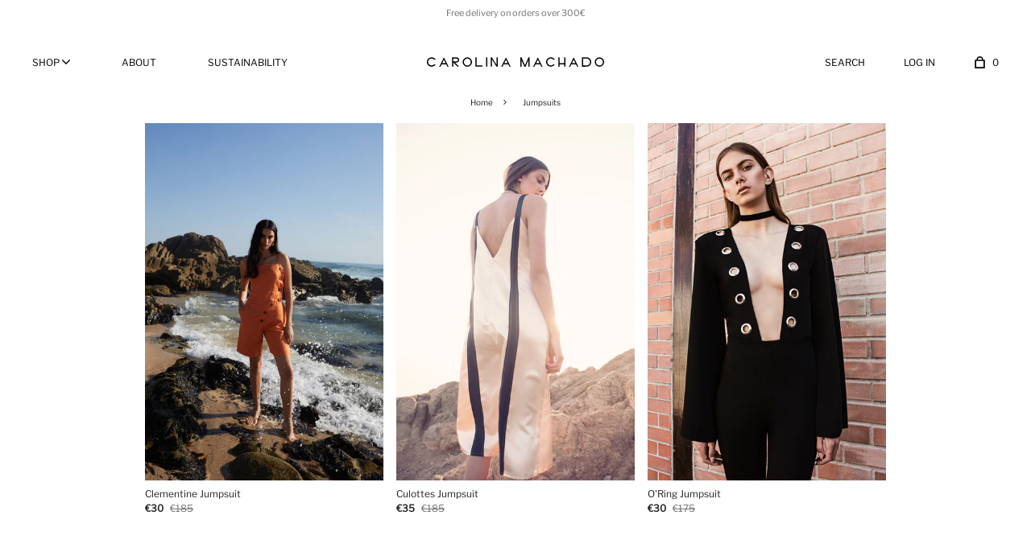

--- FILE ---
content_type: text/html; charset=utf-8
request_url: https://www.carolina-machado.com/collections/types?q=Jumpsuits
body_size: 16984
content:
<!doctype html>
<html lang="en" dir="ltr">
  <head>
    <meta charset="utf-8">
    <meta http-equiv="X-UA-Compatible" content="IE=edge,chrome=1">
    <meta name="description" content="">
    <link rel="canonical" href="https://www.carolina-machado.com/collections/types?q=jumpsuits">
    <meta name="viewport" content="width=device-width,initial-scale=1,shrink-to-fit=no">
    <script>window.performance && window.performance.mark && window.performance.mark('shopify.content_for_header.start');</script><meta name="facebook-domain-verification" content="9mqctzpzxxp8o03oj499rgs20dlll2">
<meta name="facebook-domain-verification" content="9mqctzpzxxp8o03oj499rgs20dlll2">
<meta name="google-site-verification" content="AonTi0kKsX3Oqz7GUb23aeeG8WsOZ6iYcrnLLbxgKrs">
<meta id="shopify-digital-wallet" name="shopify-digital-wallet" content="/9121693774/digital_wallets/dialog">
<meta name="shopify-checkout-api-token" content="c5df06c28ff94d317ed0ee6793f87c84">
<link rel="alternate" hreflang="x-default" href="https://www.carolina-machado.com/collections/types?q=Jumpsuits">
<link rel="alternate" hreflang="en" href="https://www.carolina-machado.com/collections/types?q=Jumpsuits">
<link rel="alternate" hreflang="en-FR" href="https://www.carolina-machado.com/en-fr/collections/types?q=Jumpsuits">
<link rel="alternate" hreflang="en-NL" href="https://www.carolina-machado.com/en-nl/collections/types?q=Jumpsuits">
<script async="async" src="/checkouts/internal/preloads.js?locale=en-PT"></script>
<link rel="preconnect" href="https://shop.app" crossorigin="anonymous">
<script async="async" src="https://shop.app/checkouts/internal/preloads.js?locale=en-PT&shop_id=9121693774" crossorigin="anonymous"></script>
<script id="apple-pay-shop-capabilities" type="application/json">{"shopId":9121693774,"countryCode":"PT","currencyCode":"EUR","merchantCapabilities":["supports3DS"],"merchantId":"gid:\/\/shopify\/Shop\/9121693774","merchantName":"Carolina Machado","requiredBillingContactFields":["postalAddress","email","phone"],"requiredShippingContactFields":["postalAddress","email","phone"],"shippingType":"shipping","supportedNetworks":["visa","maestro","masterCard","amex"],"total":{"type":"pending","label":"Carolina Machado","amount":"1.00"},"shopifyPaymentsEnabled":true,"supportsSubscriptions":true}</script>
<script id="shopify-features" type="application/json">{"accessToken":"c5df06c28ff94d317ed0ee6793f87c84","betas":["rich-media-storefront-analytics"],"domain":"www.carolina-machado.com","predictiveSearch":true,"shopId":9121693774,"locale":"en"}</script>
<script>var Shopify = Shopify || {};
Shopify.shop = "carolinamachado.myshopify.com";
Shopify.locale = "en";
Shopify.currency = {"active":"EUR","rate":"1.0"};
Shopify.country = "PT";
Shopify.theme = {"name":"4.1 - Capsule01","id":162335654216,"schema_name":"Starter theme","schema_version":"1.0.0","theme_store_id":null,"role":"main"};
Shopify.theme.handle = "null";
Shopify.theme.style = {"id":null,"handle":null};
Shopify.cdnHost = "www.carolina-machado.com/cdn";
Shopify.routes = Shopify.routes || {};
Shopify.routes.root = "/";</script>
<script type="module">!function(o){(o.Shopify=o.Shopify||{}).modules=!0}(window);</script>
<script>!function(o){function n(){var o=[];function n(){o.push(Array.prototype.slice.apply(arguments))}return n.q=o,n}var t=o.Shopify=o.Shopify||{};t.loadFeatures=n(),t.autoloadFeatures=n()}(window);</script>
<script>
  window.ShopifyPay = window.ShopifyPay || {};
  window.ShopifyPay.apiHost = "shop.app\/pay";
  window.ShopifyPay.redirectState = null;
</script>
<script id="shop-js-analytics" type="application/json">{"pageType":"collection"}</script>
<script defer="defer" async type="module" src="//www.carolina-machado.com/cdn/shopifycloud/shop-js/modules/v2/client.init-shop-cart-sync_BT-GjEfc.en.esm.js"></script>
<script defer="defer" async type="module" src="//www.carolina-machado.com/cdn/shopifycloud/shop-js/modules/v2/chunk.common_D58fp_Oc.esm.js"></script>
<script defer="defer" async type="module" src="//www.carolina-machado.com/cdn/shopifycloud/shop-js/modules/v2/chunk.modal_xMitdFEc.esm.js"></script>
<script type="module">
  await import("//www.carolina-machado.com/cdn/shopifycloud/shop-js/modules/v2/client.init-shop-cart-sync_BT-GjEfc.en.esm.js");
await import("//www.carolina-machado.com/cdn/shopifycloud/shop-js/modules/v2/chunk.common_D58fp_Oc.esm.js");
await import("//www.carolina-machado.com/cdn/shopifycloud/shop-js/modules/v2/chunk.modal_xMitdFEc.esm.js");

  window.Shopify.SignInWithShop?.initShopCartSync?.({"fedCMEnabled":true,"windoidEnabled":true});

</script>
<script>
  window.Shopify = window.Shopify || {};
  if (!window.Shopify.featureAssets) window.Shopify.featureAssets = {};
  window.Shopify.featureAssets['shop-js'] = {"shop-cart-sync":["modules/v2/client.shop-cart-sync_DZOKe7Ll.en.esm.js","modules/v2/chunk.common_D58fp_Oc.esm.js","modules/v2/chunk.modal_xMitdFEc.esm.js"],"init-fed-cm":["modules/v2/client.init-fed-cm_B6oLuCjv.en.esm.js","modules/v2/chunk.common_D58fp_Oc.esm.js","modules/v2/chunk.modal_xMitdFEc.esm.js"],"shop-cash-offers":["modules/v2/client.shop-cash-offers_D2sdYoxE.en.esm.js","modules/v2/chunk.common_D58fp_Oc.esm.js","modules/v2/chunk.modal_xMitdFEc.esm.js"],"shop-login-button":["modules/v2/client.shop-login-button_QeVjl5Y3.en.esm.js","modules/v2/chunk.common_D58fp_Oc.esm.js","modules/v2/chunk.modal_xMitdFEc.esm.js"],"pay-button":["modules/v2/client.pay-button_DXTOsIq6.en.esm.js","modules/v2/chunk.common_D58fp_Oc.esm.js","modules/v2/chunk.modal_xMitdFEc.esm.js"],"shop-button":["modules/v2/client.shop-button_DQZHx9pm.en.esm.js","modules/v2/chunk.common_D58fp_Oc.esm.js","modules/v2/chunk.modal_xMitdFEc.esm.js"],"avatar":["modules/v2/client.avatar_BTnouDA3.en.esm.js"],"init-windoid":["modules/v2/client.init-windoid_CR1B-cfM.en.esm.js","modules/v2/chunk.common_D58fp_Oc.esm.js","modules/v2/chunk.modal_xMitdFEc.esm.js"],"init-shop-for-new-customer-accounts":["modules/v2/client.init-shop-for-new-customer-accounts_C_vY_xzh.en.esm.js","modules/v2/client.shop-login-button_QeVjl5Y3.en.esm.js","modules/v2/chunk.common_D58fp_Oc.esm.js","modules/v2/chunk.modal_xMitdFEc.esm.js"],"init-shop-email-lookup-coordinator":["modules/v2/client.init-shop-email-lookup-coordinator_BI7n9ZSv.en.esm.js","modules/v2/chunk.common_D58fp_Oc.esm.js","modules/v2/chunk.modal_xMitdFEc.esm.js"],"init-shop-cart-sync":["modules/v2/client.init-shop-cart-sync_BT-GjEfc.en.esm.js","modules/v2/chunk.common_D58fp_Oc.esm.js","modules/v2/chunk.modal_xMitdFEc.esm.js"],"shop-toast-manager":["modules/v2/client.shop-toast-manager_DiYdP3xc.en.esm.js","modules/v2/chunk.common_D58fp_Oc.esm.js","modules/v2/chunk.modal_xMitdFEc.esm.js"],"init-customer-accounts":["modules/v2/client.init-customer-accounts_D9ZNqS-Q.en.esm.js","modules/v2/client.shop-login-button_QeVjl5Y3.en.esm.js","modules/v2/chunk.common_D58fp_Oc.esm.js","modules/v2/chunk.modal_xMitdFEc.esm.js"],"init-customer-accounts-sign-up":["modules/v2/client.init-customer-accounts-sign-up_iGw4briv.en.esm.js","modules/v2/client.shop-login-button_QeVjl5Y3.en.esm.js","modules/v2/chunk.common_D58fp_Oc.esm.js","modules/v2/chunk.modal_xMitdFEc.esm.js"],"shop-follow-button":["modules/v2/client.shop-follow-button_CqMgW2wH.en.esm.js","modules/v2/chunk.common_D58fp_Oc.esm.js","modules/v2/chunk.modal_xMitdFEc.esm.js"],"checkout-modal":["modules/v2/client.checkout-modal_xHeaAweL.en.esm.js","modules/v2/chunk.common_D58fp_Oc.esm.js","modules/v2/chunk.modal_xMitdFEc.esm.js"],"shop-login":["modules/v2/client.shop-login_D91U-Q7h.en.esm.js","modules/v2/chunk.common_D58fp_Oc.esm.js","modules/v2/chunk.modal_xMitdFEc.esm.js"],"lead-capture":["modules/v2/client.lead-capture_BJmE1dJe.en.esm.js","modules/v2/chunk.common_D58fp_Oc.esm.js","modules/v2/chunk.modal_xMitdFEc.esm.js"],"payment-terms":["modules/v2/client.payment-terms_Ci9AEqFq.en.esm.js","modules/v2/chunk.common_D58fp_Oc.esm.js","modules/v2/chunk.modal_xMitdFEc.esm.js"]};
</script>
<script>(function() {
  var isLoaded = false;
  function asyncLoad() {
    if (isLoaded) return;
    isLoaded = true;
    var urls = ["https:\/\/chimpstatic.com\/mcjs-connected\/js\/users\/b296a03331502624a751362a3\/f9b6e8a2f6d822b4db7c03304.js?shop=carolinamachado.myshopify.com"];
    for (var i = 0; i < urls.length; i++) {
      var s = document.createElement('script');
      s.type = 'text/javascript';
      s.async = true;
      s.src = urls[i];
      var x = document.getElementsByTagName('script')[0];
      x.parentNode.insertBefore(s, x);
    }
  };
  if(window.attachEvent) {
    window.attachEvent('onload', asyncLoad);
  } else {
    window.addEventListener('load', asyncLoad, false);
  }
})();</script>
<script id="__st">var __st={"a":9121693774,"offset":0,"reqid":"5f8fa12a-d6f5-4d3b-88ba-a5d37fb8f1b9-1769139911","pageurl":"www.carolina-machado.com\/collections\/types?q=Jumpsuits","u":"a956bbf496ba","p":"types"};</script>
<script>window.ShopifyPaypalV4VisibilityTracking = true;</script>
<script id="captcha-bootstrap">!function(){'use strict';const t='contact',e='account',n='new_comment',o=[[t,t],['blogs',n],['comments',n],[t,'customer']],c=[[e,'customer_login'],[e,'guest_login'],[e,'recover_customer_password'],[e,'create_customer']],r=t=>t.map((([t,e])=>`form[action*='/${t}']:not([data-nocaptcha='true']) input[name='form_type'][value='${e}']`)).join(','),a=t=>()=>t?[...document.querySelectorAll(t)].map((t=>t.form)):[];function s(){const t=[...o],e=r(t);return a(e)}const i='password',u='form_key',d=['recaptcha-v3-token','g-recaptcha-response','h-captcha-response',i],f=()=>{try{return window.sessionStorage}catch{return}},m='__shopify_v',_=t=>t.elements[u];function p(t,e,n=!1){try{const o=window.sessionStorage,c=JSON.parse(o.getItem(e)),{data:r}=function(t){const{data:e,action:n}=t;return t[m]||n?{data:e,action:n}:{data:t,action:n}}(c);for(const[e,n]of Object.entries(r))t.elements[e]&&(t.elements[e].value=n);n&&o.removeItem(e)}catch(o){console.error('form repopulation failed',{error:o})}}const l='form_type',E='cptcha';function T(t){t.dataset[E]=!0}const w=window,h=w.document,L='Shopify',v='ce_forms',y='captcha';let A=!1;((t,e)=>{const n=(g='f06e6c50-85a8-45c8-87d0-21a2b65856fe',I='https://cdn.shopify.com/shopifycloud/storefront-forms-hcaptcha/ce_storefront_forms_captcha_hcaptcha.v1.5.2.iife.js',D={infoText:'Protected by hCaptcha',privacyText:'Privacy',termsText:'Terms'},(t,e,n)=>{const o=w[L][v],c=o.bindForm;if(c)return c(t,g,e,D).then(n);var r;o.q.push([[t,g,e,D],n]),r=I,A||(h.body.append(Object.assign(h.createElement('script'),{id:'captcha-provider',async:!0,src:r})),A=!0)});var g,I,D;w[L]=w[L]||{},w[L][v]=w[L][v]||{},w[L][v].q=[],w[L][y]=w[L][y]||{},w[L][y].protect=function(t,e){n(t,void 0,e),T(t)},Object.freeze(w[L][y]),function(t,e,n,w,h,L){const[v,y,A,g]=function(t,e,n){const i=e?o:[],u=t?c:[],d=[...i,...u],f=r(d),m=r(i),_=r(d.filter((([t,e])=>n.includes(e))));return[a(f),a(m),a(_),s()]}(w,h,L),I=t=>{const e=t.target;return e instanceof HTMLFormElement?e:e&&e.form},D=t=>v().includes(t);t.addEventListener('submit',(t=>{const e=I(t);if(!e)return;const n=D(e)&&!e.dataset.hcaptchaBound&&!e.dataset.recaptchaBound,o=_(e),c=g().includes(e)&&(!o||!o.value);(n||c)&&t.preventDefault(),c&&!n&&(function(t){try{if(!f())return;!function(t){const e=f();if(!e)return;const n=_(t);if(!n)return;const o=n.value;o&&e.removeItem(o)}(t);const e=Array.from(Array(32),(()=>Math.random().toString(36)[2])).join('');!function(t,e){_(t)||t.append(Object.assign(document.createElement('input'),{type:'hidden',name:u})),t.elements[u].value=e}(t,e),function(t,e){const n=f();if(!n)return;const o=[...t.querySelectorAll(`input[type='${i}']`)].map((({name:t})=>t)),c=[...d,...o],r={};for(const[a,s]of new FormData(t).entries())c.includes(a)||(r[a]=s);n.setItem(e,JSON.stringify({[m]:1,action:t.action,data:r}))}(t,e)}catch(e){console.error('failed to persist form',e)}}(e),e.submit())}));const S=(t,e)=>{t&&!t.dataset[E]&&(n(t,e.some((e=>e===t))),T(t))};for(const o of['focusin','change'])t.addEventListener(o,(t=>{const e=I(t);D(e)&&S(e,y())}));const B=e.get('form_key'),M=e.get(l),P=B&&M;t.addEventListener('DOMContentLoaded',(()=>{const t=y();if(P)for(const e of t)e.elements[l].value===M&&p(e,B);[...new Set([...A(),...v().filter((t=>'true'===t.dataset.shopifyCaptcha))])].forEach((e=>S(e,t)))}))}(h,new URLSearchParams(w.location.search),n,t,e,['guest_login'])})(!0,!0)}();</script>
<script integrity="sha256-4kQ18oKyAcykRKYeNunJcIwy7WH5gtpwJnB7kiuLZ1E=" data-source-attribution="shopify.loadfeatures" defer="defer" src="//www.carolina-machado.com/cdn/shopifycloud/storefront/assets/storefront/load_feature-a0a9edcb.js" crossorigin="anonymous"></script>
<script crossorigin="anonymous" defer="defer" src="//www.carolina-machado.com/cdn/shopifycloud/storefront/assets/shopify_pay/storefront-65b4c6d7.js?v=20250812"></script>
<script data-source-attribution="shopify.dynamic_checkout.dynamic.init">var Shopify=Shopify||{};Shopify.PaymentButton=Shopify.PaymentButton||{isStorefrontPortableWallets:!0,init:function(){window.Shopify.PaymentButton.init=function(){};var t=document.createElement("script");t.src="https://www.carolina-machado.com/cdn/shopifycloud/portable-wallets/latest/portable-wallets.en.js",t.type="module",document.head.appendChild(t)}};
</script>
<script data-source-attribution="shopify.dynamic_checkout.buyer_consent">
  function portableWalletsHideBuyerConsent(e){var t=document.getElementById("shopify-buyer-consent"),n=document.getElementById("shopify-subscription-policy-button");t&&n&&(t.classList.add("hidden"),t.setAttribute("aria-hidden","true"),n.removeEventListener("click",e))}function portableWalletsShowBuyerConsent(e){var t=document.getElementById("shopify-buyer-consent"),n=document.getElementById("shopify-subscription-policy-button");t&&n&&(t.classList.remove("hidden"),t.removeAttribute("aria-hidden"),n.addEventListener("click",e))}window.Shopify?.PaymentButton&&(window.Shopify.PaymentButton.hideBuyerConsent=portableWalletsHideBuyerConsent,window.Shopify.PaymentButton.showBuyerConsent=portableWalletsShowBuyerConsent);
</script>
<script data-source-attribution="shopify.dynamic_checkout.cart.bootstrap">document.addEventListener("DOMContentLoaded",(function(){function t(){return document.querySelector("shopify-accelerated-checkout-cart, shopify-accelerated-checkout")}if(t())Shopify.PaymentButton.init();else{new MutationObserver((function(e,n){t()&&(Shopify.PaymentButton.init(),n.disconnect())})).observe(document.body,{childList:!0,subtree:!0})}}));
</script>
<script id='scb4127' type='text/javascript' async='' src='https://www.carolina-machado.com/cdn/shopifycloud/privacy-banner/storefront-banner.js'></script><link id="shopify-accelerated-checkout-styles" rel="stylesheet" media="screen" href="https://www.carolina-machado.com/cdn/shopifycloud/portable-wallets/latest/accelerated-checkout-backwards-compat.css" crossorigin="anonymous">
<style id="shopify-accelerated-checkout-cart">
        #shopify-buyer-consent {
  margin-top: 1em;
  display: inline-block;
  width: 100%;
}

#shopify-buyer-consent.hidden {
  display: none;
}

#shopify-subscription-policy-button {
  background: none;
  border: none;
  padding: 0;
  text-decoration: underline;
  font-size: inherit;
  cursor: pointer;
}

#shopify-subscription-policy-button::before {
  box-shadow: none;
}

      </style>

<script>window.performance && window.performance.mark && window.performance.mark('shopify.content_for_header.end');</script>
    <!-- Header hook for plugins -->
    <link href="//www.carolina-machado.com/cdn/shop/t/17/assets/index.css?v=178400510429678737351747897496" rel="stylesheet" type="text/css" media="all" />
    <link href="//www.carolina-machado.com/cdn/shop/t/17/assets/shopify.scss.css?v=30618448906771454941762792730" rel="stylesheet" type="text/css" media="all" />

    
      <link
        rel="shortcut icon"
        href="//www.carolina-machado.com/cdn/shop/files/cc-min_32x32.png?v=1614307452"
        type="image/png" />
    

    




<meta property="og:site_name" content="Carolina Machado">
<meta property="og:url" content="https://www.carolina-machado.com/collections/types?q=jumpsuits">
<meta property="og:title" content="Jumpsuits">
<meta property="og:type" content="product.group">
<meta property="og:description" content="Shop Carolina-machado.com official site. Discover our latest arrivals from dresses, tops, pants, coats and more.">





<meta name="twitter:card" content="summary_large_image">
<meta name="twitter:title" content="Jumpsuits">
<meta name="twitter:description" content="Shop Carolina-machado.com official site. Discover our latest arrivals from dresses, tops, pants, coats and more.">


    <title>
      Jumpsuits
      
      
        &ndash; Carolina Machado
    </title><meta property="og:image" content="https://cdn.shopify.com/s/files/1/0091/2169/3774/files/newlogo.png?height=628&pad_color=fff&v=1613750143&width=1200" />
<meta property="og:image:secure_url" content="https://cdn.shopify.com/s/files/1/0091/2169/3774/files/newlogo.png?height=628&pad_color=fff&v=1613750143&width=1200" />
<meta property="og:image:width" content="1200" />
<meta property="og:image:height" content="628" />
<link href="https://monorail-edge.shopifysvc.com" rel="dns-prefetch">
<script>(function(){if ("sendBeacon" in navigator && "performance" in window) {try {var session_token_from_headers = performance.getEntriesByType('navigation')[0].serverTiming.find(x => x.name == '_s').description;} catch {var session_token_from_headers = undefined;}var session_cookie_matches = document.cookie.match(/_shopify_s=([^;]*)/);var session_token_from_cookie = session_cookie_matches && session_cookie_matches.length === 2 ? session_cookie_matches[1] : "";var session_token = session_token_from_headers || session_token_from_cookie || "";function handle_abandonment_event(e) {var entries = performance.getEntries().filter(function(entry) {return /monorail-edge.shopifysvc.com/.test(entry.name);});if (!window.abandonment_tracked && entries.length === 0) {window.abandonment_tracked = true;var currentMs = Date.now();var navigation_start = performance.timing.navigationStart;var payload = {shop_id: 9121693774,url: window.location.href,navigation_start,duration: currentMs - navigation_start,session_token,page_type: "collection"};window.navigator.sendBeacon("https://monorail-edge.shopifysvc.com/v1/produce", JSON.stringify({schema_id: "online_store_buyer_site_abandonment/1.1",payload: payload,metadata: {event_created_at_ms: currentMs,event_sent_at_ms: currentMs}}));}}window.addEventListener('pagehide', handle_abandonment_event);}}());</script>
<script id="web-pixels-manager-setup">(function e(e,d,r,n,o){if(void 0===o&&(o={}),!Boolean(null===(a=null===(i=window.Shopify)||void 0===i?void 0:i.analytics)||void 0===a?void 0:a.replayQueue)){var i,a;window.Shopify=window.Shopify||{};var t=window.Shopify;t.analytics=t.analytics||{};var s=t.analytics;s.replayQueue=[],s.publish=function(e,d,r){return s.replayQueue.push([e,d,r]),!0};try{self.performance.mark("wpm:start")}catch(e){}var l=function(){var e={modern:/Edge?\/(1{2}[4-9]|1[2-9]\d|[2-9]\d{2}|\d{4,})\.\d+(\.\d+|)|Firefox\/(1{2}[4-9]|1[2-9]\d|[2-9]\d{2}|\d{4,})\.\d+(\.\d+|)|Chrom(ium|e)\/(9{2}|\d{3,})\.\d+(\.\d+|)|(Maci|X1{2}).+ Version\/(15\.\d+|(1[6-9]|[2-9]\d|\d{3,})\.\d+)([,.]\d+|)( \(\w+\)|)( Mobile\/\w+|) Safari\/|Chrome.+OPR\/(9{2}|\d{3,})\.\d+\.\d+|(CPU[ +]OS|iPhone[ +]OS|CPU[ +]iPhone|CPU IPhone OS|CPU iPad OS)[ +]+(15[._]\d+|(1[6-9]|[2-9]\d|\d{3,})[._]\d+)([._]\d+|)|Android:?[ /-](13[3-9]|1[4-9]\d|[2-9]\d{2}|\d{4,})(\.\d+|)(\.\d+|)|Android.+Firefox\/(13[5-9]|1[4-9]\d|[2-9]\d{2}|\d{4,})\.\d+(\.\d+|)|Android.+Chrom(ium|e)\/(13[3-9]|1[4-9]\d|[2-9]\d{2}|\d{4,})\.\d+(\.\d+|)|SamsungBrowser\/([2-9]\d|\d{3,})\.\d+/,legacy:/Edge?\/(1[6-9]|[2-9]\d|\d{3,})\.\d+(\.\d+|)|Firefox\/(5[4-9]|[6-9]\d|\d{3,})\.\d+(\.\d+|)|Chrom(ium|e)\/(5[1-9]|[6-9]\d|\d{3,})\.\d+(\.\d+|)([\d.]+$|.*Safari\/(?![\d.]+ Edge\/[\d.]+$))|(Maci|X1{2}).+ Version\/(10\.\d+|(1[1-9]|[2-9]\d|\d{3,})\.\d+)([,.]\d+|)( \(\w+\)|)( Mobile\/\w+|) Safari\/|Chrome.+OPR\/(3[89]|[4-9]\d|\d{3,})\.\d+\.\d+|(CPU[ +]OS|iPhone[ +]OS|CPU[ +]iPhone|CPU IPhone OS|CPU iPad OS)[ +]+(10[._]\d+|(1[1-9]|[2-9]\d|\d{3,})[._]\d+)([._]\d+|)|Android:?[ /-](13[3-9]|1[4-9]\d|[2-9]\d{2}|\d{4,})(\.\d+|)(\.\d+|)|Mobile Safari.+OPR\/([89]\d|\d{3,})\.\d+\.\d+|Android.+Firefox\/(13[5-9]|1[4-9]\d|[2-9]\d{2}|\d{4,})\.\d+(\.\d+|)|Android.+Chrom(ium|e)\/(13[3-9]|1[4-9]\d|[2-9]\d{2}|\d{4,})\.\d+(\.\d+|)|Android.+(UC? ?Browser|UCWEB|U3)[ /]?(15\.([5-9]|\d{2,})|(1[6-9]|[2-9]\d|\d{3,})\.\d+)\.\d+|SamsungBrowser\/(5\.\d+|([6-9]|\d{2,})\.\d+)|Android.+MQ{2}Browser\/(14(\.(9|\d{2,})|)|(1[5-9]|[2-9]\d|\d{3,})(\.\d+|))(\.\d+|)|K[Aa][Ii]OS\/(3\.\d+|([4-9]|\d{2,})\.\d+)(\.\d+|)/},d=e.modern,r=e.legacy,n=navigator.userAgent;return n.match(d)?"modern":n.match(r)?"legacy":"unknown"}(),u="modern"===l?"modern":"legacy",c=(null!=n?n:{modern:"",legacy:""})[u],f=function(e){return[e.baseUrl,"/wpm","/b",e.hashVersion,"modern"===e.buildTarget?"m":"l",".js"].join("")}({baseUrl:d,hashVersion:r,buildTarget:u}),m=function(e){var d=e.version,r=e.bundleTarget,n=e.surface,o=e.pageUrl,i=e.monorailEndpoint;return{emit:function(e){var a=e.status,t=e.errorMsg,s=(new Date).getTime(),l=JSON.stringify({metadata:{event_sent_at_ms:s},events:[{schema_id:"web_pixels_manager_load/3.1",payload:{version:d,bundle_target:r,page_url:o,status:a,surface:n,error_msg:t},metadata:{event_created_at_ms:s}}]});if(!i)return console&&console.warn&&console.warn("[Web Pixels Manager] No Monorail endpoint provided, skipping logging."),!1;try{return self.navigator.sendBeacon.bind(self.navigator)(i,l)}catch(e){}var u=new XMLHttpRequest;try{return u.open("POST",i,!0),u.setRequestHeader("Content-Type","text/plain"),u.send(l),!0}catch(e){return console&&console.warn&&console.warn("[Web Pixels Manager] Got an unhandled error while logging to Monorail."),!1}}}}({version:r,bundleTarget:l,surface:e.surface,pageUrl:self.location.href,monorailEndpoint:e.monorailEndpoint});try{o.browserTarget=l,function(e){var d=e.src,r=e.async,n=void 0===r||r,o=e.onload,i=e.onerror,a=e.sri,t=e.scriptDataAttributes,s=void 0===t?{}:t,l=document.createElement("script"),u=document.querySelector("head"),c=document.querySelector("body");if(l.async=n,l.src=d,a&&(l.integrity=a,l.crossOrigin="anonymous"),s)for(var f in s)if(Object.prototype.hasOwnProperty.call(s,f))try{l.dataset[f]=s[f]}catch(e){}if(o&&l.addEventListener("load",o),i&&l.addEventListener("error",i),u)u.appendChild(l);else{if(!c)throw new Error("Did not find a head or body element to append the script");c.appendChild(l)}}({src:f,async:!0,onload:function(){if(!function(){var e,d;return Boolean(null===(d=null===(e=window.Shopify)||void 0===e?void 0:e.analytics)||void 0===d?void 0:d.initialized)}()){var d=window.webPixelsManager.init(e)||void 0;if(d){var r=window.Shopify.analytics;r.replayQueue.forEach((function(e){var r=e[0],n=e[1],o=e[2];d.publishCustomEvent(r,n,o)})),r.replayQueue=[],r.publish=d.publishCustomEvent,r.visitor=d.visitor,r.initialized=!0}}},onerror:function(){return m.emit({status:"failed",errorMsg:"".concat(f," has failed to load")})},sri:function(e){var d=/^sha384-[A-Za-z0-9+/=]+$/;return"string"==typeof e&&d.test(e)}(c)?c:"",scriptDataAttributes:o}),m.emit({status:"loading"})}catch(e){m.emit({status:"failed",errorMsg:(null==e?void 0:e.message)||"Unknown error"})}}})({shopId: 9121693774,storefrontBaseUrl: "https://www.carolina-machado.com",extensionsBaseUrl: "https://extensions.shopifycdn.com/cdn/shopifycloud/web-pixels-manager",monorailEndpoint: "https://monorail-edge.shopifysvc.com/unstable/produce_batch",surface: "storefront-renderer",enabledBetaFlags: ["2dca8a86"],webPixelsConfigList: [{"id":"1557070152","configuration":"{\"pixelCode\":\"CUN238BC77UE27RJN1V0\"}","eventPayloadVersion":"v1","runtimeContext":"STRICT","scriptVersion":"22e92c2ad45662f435e4801458fb78cc","type":"APP","apiClientId":4383523,"privacyPurposes":["ANALYTICS","MARKETING","SALE_OF_DATA"],"dataSharingAdjustments":{"protectedCustomerApprovalScopes":["read_customer_address","read_customer_email","read_customer_name","read_customer_personal_data","read_customer_phone"]}},{"id":"858063176","configuration":"{\"config\":\"{\\\"pixel_id\\\":\\\"G-LF4R5WVKW3\\\",\\\"target_country\\\":\\\"PT\\\",\\\"gtag_events\\\":[{\\\"type\\\":\\\"search\\\",\\\"action_label\\\":\\\"G-LF4R5WVKW3\\\"},{\\\"type\\\":\\\"begin_checkout\\\",\\\"action_label\\\":\\\"G-LF4R5WVKW3\\\"},{\\\"type\\\":\\\"view_item\\\",\\\"action_label\\\":[\\\"G-LF4R5WVKW3\\\",\\\"MC-F2LBCE9L3H\\\"]},{\\\"type\\\":\\\"purchase\\\",\\\"action_label\\\":[\\\"G-LF4R5WVKW3\\\",\\\"MC-F2LBCE9L3H\\\"]},{\\\"type\\\":\\\"page_view\\\",\\\"action_label\\\":[\\\"G-LF4R5WVKW3\\\",\\\"MC-F2LBCE9L3H\\\"]},{\\\"type\\\":\\\"add_payment_info\\\",\\\"action_label\\\":\\\"G-LF4R5WVKW3\\\"},{\\\"type\\\":\\\"add_to_cart\\\",\\\"action_label\\\":\\\"G-LF4R5WVKW3\\\"}],\\\"enable_monitoring_mode\\\":false}\"}","eventPayloadVersion":"v1","runtimeContext":"OPEN","scriptVersion":"b2a88bafab3e21179ed38636efcd8a93","type":"APP","apiClientId":1780363,"privacyPurposes":[],"dataSharingAdjustments":{"protectedCustomerApprovalScopes":["read_customer_address","read_customer_email","read_customer_name","read_customer_personal_data","read_customer_phone"]}},{"id":"256016712","configuration":"{\"pixel_id\":\"2534466943514684\",\"pixel_type\":\"facebook_pixel\",\"metaapp_system_user_token\":\"-\"}","eventPayloadVersion":"v1","runtimeContext":"OPEN","scriptVersion":"ca16bc87fe92b6042fbaa3acc2fbdaa6","type":"APP","apiClientId":2329312,"privacyPurposes":["ANALYTICS","MARKETING","SALE_OF_DATA"],"dataSharingAdjustments":{"protectedCustomerApprovalScopes":["read_customer_address","read_customer_email","read_customer_name","read_customer_personal_data","read_customer_phone"]}},{"id":"shopify-app-pixel","configuration":"{}","eventPayloadVersion":"v1","runtimeContext":"STRICT","scriptVersion":"0450","apiClientId":"shopify-pixel","type":"APP","privacyPurposes":["ANALYTICS","MARKETING"]},{"id":"shopify-custom-pixel","eventPayloadVersion":"v1","runtimeContext":"LAX","scriptVersion":"0450","apiClientId":"shopify-pixel","type":"CUSTOM","privacyPurposes":["ANALYTICS","MARKETING"]}],isMerchantRequest: false,initData: {"shop":{"name":"Carolina Machado","paymentSettings":{"currencyCode":"EUR"},"myshopifyDomain":"carolinamachado.myshopify.com","countryCode":"PT","storefrontUrl":"https:\/\/www.carolina-machado.com"},"customer":null,"cart":null,"checkout":null,"productVariants":[],"purchasingCompany":null},},"https://www.carolina-machado.com/cdn","fcfee988w5aeb613cpc8e4bc33m6693e112",{"modern":"","legacy":""},{"shopId":"9121693774","storefrontBaseUrl":"https:\/\/www.carolina-machado.com","extensionBaseUrl":"https:\/\/extensions.shopifycdn.com\/cdn\/shopifycloud\/web-pixels-manager","surface":"storefront-renderer","enabledBetaFlags":"[\"2dca8a86\"]","isMerchantRequest":"false","hashVersion":"fcfee988w5aeb613cpc8e4bc33m6693e112","publish":"custom","events":"[[\"page_viewed\",{}]]"});</script><script>
  window.ShopifyAnalytics = window.ShopifyAnalytics || {};
  window.ShopifyAnalytics.meta = window.ShopifyAnalytics.meta || {};
  window.ShopifyAnalytics.meta.currency = 'EUR';
  var meta = {"page":{"pageType":"types","requestId":"5f8fa12a-d6f5-4d3b-88ba-a5d37fb8f1b9-1769139911"}};
  for (var attr in meta) {
    window.ShopifyAnalytics.meta[attr] = meta[attr];
  }
</script>
<script class="analytics">
  (function () {
    var customDocumentWrite = function(content) {
      var jquery = null;

      if (window.jQuery) {
        jquery = window.jQuery;
      } else if (window.Checkout && window.Checkout.$) {
        jquery = window.Checkout.$;
      }

      if (jquery) {
        jquery('body').append(content);
      }
    };

    var hasLoggedConversion = function(token) {
      if (token) {
        return document.cookie.indexOf('loggedConversion=' + token) !== -1;
      }
      return false;
    }

    var setCookieIfConversion = function(token) {
      if (token) {
        var twoMonthsFromNow = new Date(Date.now());
        twoMonthsFromNow.setMonth(twoMonthsFromNow.getMonth() + 2);

        document.cookie = 'loggedConversion=' + token + '; expires=' + twoMonthsFromNow;
      }
    }

    var trekkie = window.ShopifyAnalytics.lib = window.trekkie = window.trekkie || [];
    if (trekkie.integrations) {
      return;
    }
    trekkie.methods = [
      'identify',
      'page',
      'ready',
      'track',
      'trackForm',
      'trackLink'
    ];
    trekkie.factory = function(method) {
      return function() {
        var args = Array.prototype.slice.call(arguments);
        args.unshift(method);
        trekkie.push(args);
        return trekkie;
      };
    };
    for (var i = 0; i < trekkie.methods.length; i++) {
      var key = trekkie.methods[i];
      trekkie[key] = trekkie.factory(key);
    }
    trekkie.load = function(config) {
      trekkie.config = config || {};
      trekkie.config.initialDocumentCookie = document.cookie;
      var first = document.getElementsByTagName('script')[0];
      var script = document.createElement('script');
      script.type = 'text/javascript';
      script.onerror = function(e) {
        var scriptFallback = document.createElement('script');
        scriptFallback.type = 'text/javascript';
        scriptFallback.onerror = function(error) {
                var Monorail = {
      produce: function produce(monorailDomain, schemaId, payload) {
        var currentMs = new Date().getTime();
        var event = {
          schema_id: schemaId,
          payload: payload,
          metadata: {
            event_created_at_ms: currentMs,
            event_sent_at_ms: currentMs
          }
        };
        return Monorail.sendRequest("https://" + monorailDomain + "/v1/produce", JSON.stringify(event));
      },
      sendRequest: function sendRequest(endpointUrl, payload) {
        // Try the sendBeacon API
        if (window && window.navigator && typeof window.navigator.sendBeacon === 'function' && typeof window.Blob === 'function' && !Monorail.isIos12()) {
          var blobData = new window.Blob([payload], {
            type: 'text/plain'
          });

          if (window.navigator.sendBeacon(endpointUrl, blobData)) {
            return true;
          } // sendBeacon was not successful

        } // XHR beacon

        var xhr = new XMLHttpRequest();

        try {
          xhr.open('POST', endpointUrl);
          xhr.setRequestHeader('Content-Type', 'text/plain');
          xhr.send(payload);
        } catch (e) {
          console.log(e);
        }

        return false;
      },
      isIos12: function isIos12() {
        return window.navigator.userAgent.lastIndexOf('iPhone; CPU iPhone OS 12_') !== -1 || window.navigator.userAgent.lastIndexOf('iPad; CPU OS 12_') !== -1;
      }
    };
    Monorail.produce('monorail-edge.shopifysvc.com',
      'trekkie_storefront_load_errors/1.1',
      {shop_id: 9121693774,
      theme_id: 162335654216,
      app_name: "storefront",
      context_url: window.location.href,
      source_url: "//www.carolina-machado.com/cdn/s/trekkie.storefront.8d95595f799fbf7e1d32231b9a28fd43b70c67d3.min.js"});

        };
        scriptFallback.async = true;
        scriptFallback.src = '//www.carolina-machado.com/cdn/s/trekkie.storefront.8d95595f799fbf7e1d32231b9a28fd43b70c67d3.min.js';
        first.parentNode.insertBefore(scriptFallback, first);
      };
      script.async = true;
      script.src = '//www.carolina-machado.com/cdn/s/trekkie.storefront.8d95595f799fbf7e1d32231b9a28fd43b70c67d3.min.js';
      first.parentNode.insertBefore(script, first);
    };
    trekkie.load(
      {"Trekkie":{"appName":"storefront","development":false,"defaultAttributes":{"shopId":9121693774,"isMerchantRequest":null,"themeId":162335654216,"themeCityHash":"2602467352315874839","contentLanguage":"en","currency":"EUR","eventMetadataId":"abd7fee6-7acd-4582-9c65-176060702b46"},"isServerSideCookieWritingEnabled":true,"monorailRegion":"shop_domain","enabledBetaFlags":["65f19447"]},"Session Attribution":{},"S2S":{"facebookCapiEnabled":true,"source":"trekkie-storefront-renderer","apiClientId":580111}}
    );

    var loaded = false;
    trekkie.ready(function() {
      if (loaded) return;
      loaded = true;

      window.ShopifyAnalytics.lib = window.trekkie;

      var originalDocumentWrite = document.write;
      document.write = customDocumentWrite;
      try { window.ShopifyAnalytics.merchantGoogleAnalytics.call(this); } catch(error) {};
      document.write = originalDocumentWrite;

      window.ShopifyAnalytics.lib.page(null,{"pageType":"types","requestId":"5f8fa12a-d6f5-4d3b-88ba-a5d37fb8f1b9-1769139911","shopifyEmitted":true});

      var match = window.location.pathname.match(/checkouts\/(.+)\/(thank_you|post_purchase)/)
      var token = match? match[1]: undefined;
      if (!hasLoggedConversion(token)) {
        setCookieIfConversion(token);
        
      }
    });


        var eventsListenerScript = document.createElement('script');
        eventsListenerScript.async = true;
        eventsListenerScript.src = "//www.carolina-machado.com/cdn/shopifycloud/storefront/assets/shop_events_listener-3da45d37.js";
        document.getElementsByTagName('head')[0].appendChild(eventsListenerScript);

})();</script>
  <script>
  if (!window.ga || (window.ga && typeof window.ga !== 'function')) {
    window.ga = function ga() {
      (window.ga.q = window.ga.q || []).push(arguments);
      if (window.Shopify && window.Shopify.analytics && typeof window.Shopify.analytics.publish === 'function') {
        window.Shopify.analytics.publish("ga_stub_called", {}, {sendTo: "google_osp_migration"});
      }
      console.error("Shopify's Google Analytics stub called with:", Array.from(arguments), "\nSee https://help.shopify.com/manual/promoting-marketing/pixels/pixel-migration#google for more information.");
    };
    if (window.Shopify && window.Shopify.analytics && typeof window.Shopify.analytics.publish === 'function') {
      window.Shopify.analytics.publish("ga_stub_initialized", {}, {sendTo: "google_osp_migration"});
    }
  }
</script>
<script
  defer
  src="https://www.carolina-machado.com/cdn/shopifycloud/perf-kit/shopify-perf-kit-3.0.4.min.js"
  data-application="storefront-renderer"
  data-shop-id="9121693774"
  data-render-region="gcp-us-east1"
  data-page-type="collection"
  data-theme-instance-id="162335654216"
  data-theme-name="Starter theme"
  data-theme-version="1.0.0"
  data-monorail-region="shop_domain"
  data-resource-timing-sampling-rate="10"
  data-shs="true"
  data-shs-beacon="true"
  data-shs-export-with-fetch="true"
  data-shs-logs-sample-rate="1"
  data-shs-beacon-endpoint="https://www.carolina-machado.com/api/collect"
></script>
</head>

  
  

  

  


  <body class="template-collection sy-headerMargin">

    

    <div id="shopify-section-header" class="shopify-section section-header">

<header class="header js-header " itemscope itemtype="http://www.schema.org/SiteNavigationElement">
  <h1 class="sr-only">Carolina Machado - Official Shop</h1>
  <div class="header-alert">
   Free delivery on orders over 300€
  </div>
  <div class="header-menu">
    <button class="header-menu-icon icon-tgl js-headerTgl" aria-label="Toggle menu"></button>
    <nav class="header-nav" aria-label="Main Navigation">
      
      <div class="header-search">
        <form action="/search" method="get" role="search" class="inputGroup light asLarge">
          <input class="inputGroup-field"
            placeholder="Search for items"
            autofocus
            type="text"
            aria-role="Search for clothing" name="q"
            value="">
          <button type="submit" class="button inputGroup-button">search</button>
        </form>
      </div>
      
      <!-- <div class="header-navBg js-header-navBg"></div> -->
      <ul class="header-list">
        
          
          <li class="header-list-shop js-listToMegaNav">
            <p class="header-list-item">
              Shop <svg class="header-svgDown"><use xlink:href="#svg-arrow-down"></use></svg>
            </p>
            <ul class="megaNav">
              <li class="megaNav-section">
  <p class="megaNav-title">Shop</p>
  <ul class="megaNav-subList">
    <li><a href="/collections/the-holiday-edit" class="megaNav-link">The Holiday Edit</a></li>
    <li><a href="/collections/archive-sale" class="megaNav-link">The Archive Room Sale</a></li>
  </ul>
</li>
              <li class="megaNav-section">
                <p class="megaNav-title">Ready-to-wear</p>
                <ul class="megaNav-subList">
                  <li itemprop="name"><a itemprop="url" href="/collections/new-in" class="megaNav-link">New in</a></li>

                                   
                   
                    
                      
                      <li><a href="/collections/types?q=Tops" class="megaNav-link">Tops</a></li>
                    
                   
                    
                      
                      <li><a href="/collections/types?q=Dresses" class="megaNav-link">Dresses</a></li>
                    
                   
                    
                      
                      <li><a href="/collections/types?q=Jumpsuits" class="megaNav-link">Jumpsuits</a></li>
                    
                   
                    
                      
                      <li><a href="/collections/types?q=Trousers" class="megaNav-link">Trousers</a></li>
                    
                   
                    
                      
                      <li><a href="/collections/types?q=Shorts" class="megaNav-link">Shorts</a></li>
                    
                   
                    
                      
                      <li><a href="/collections/types?q=Skirts" class="megaNav-link">Skirts</a></li>
                    
                   
                    
                      
                      <li><a href="/collections/types?q=Jackets" class="megaNav-link">Jackets</a></li>
                    
                   
                    
                      
                      <li><a href="/collections/types?q=Coats" class="megaNav-link">Coats</a></li>
                    
                   
                    
                      
                      <li><a href="/collections/types?q=Accessories" class="megaNav-link">Accessories</a></li>
                    
                  

                  
                   
                    
                   
                    
                      
                    
                   
                    
                      
                    
                   
                    
                      
                    
                   
                    
                      
                    
                   
                    
                      
                    
                   
                    
                      
                    
                   
                    
                      
                    
                   
                    
                      
                    
                  
                  <li><a href="/collections/all" class="megaNav-link">Shop all</a></li>
                </ul>
              </li>
              <li class="megaNav-section hide-mobile">
                <p class="megaNav-title">Collections</p>
                <ul class="megaNav-subList">
                  
                    
                    
                    
                      <li><a href="/collections/ss25" class="megaNav-link">SS25</a></li>
                    
                    
                    
                      <li><a href="/collections/limited-edition" class="megaNav-link">Limited Edition</a></li>
                    
                    
                    
                      <li><a href="/collections/capsule-01" class="megaNav-link">Le Capsule</a></li>
                    
                    
                    
                  
                </ul>
              </li>
              
              
            </ul>
          </li>
          
        
        <li class="header-list-shop" itemprop="name">
          <a href="/pages/about" itemprop="url">About</a>
        </li>
        <li class="header-list-shop">
          <a href="/pages/sustainability">Sustainability</a>
        </li>
      </ul>
    </nav>
  </div>

  <a class="header-logo js-headerLogo" href="/" aria-label="Go to the homepage" rel="noopener">
    <svg class="header-logo-svg"><use xlink:href="#svg-logo-cm"></use></svg>
  </a>

  <ul class="header-menu header-side">
    <li class="header-side-link" style="position: relative;">
      <form action="/search" method="get" role="search" class="search-form">
        <input
          placeholder="Search for items"
          type="text"
          aria-role="Search for clothing" name="q"
          value="">
        <button type="submit">search</button>
      </form>
    </li>
    
        
        <li class="header-side-link">
          <a href="/account/login" id="customer_login_link">log in </a>
        </li>
        
        
      
    <li>
      <a href="/cart" rel="nofollow" class="header-side-link header-menu-icon icon-cart" aria-label="0 items on cart">
        <svg class="header-logo-svg"><use xlink:href="#svg-cart"></use></svg>
        0
      </a>
    </li>
  </ul>
</header>


</div>

    <main class="">
      <h1 class="sr-only">Jumpsuits</h1>


<nav aria-label="breadcrumbs">
  <ol class="breadcrumb" itemscope="" itemtype="http://schema.org/BreadcrumbList">
    <li class="breadcrumb-item" itemprop="itemListElement" itemscope="" itemtype="http://schema.org/ListItem">
  <meta itemprop="position" content="1">
  <a class="breadcrumb-link" href="/" itemprop="item" itemtype="http://schema.org/Thing">
    <span itemprop="name">Home</span>
  </a>
  
  <svg class="breadcrumb-arrow"><use xlink:href="#svg-arrow-down"></use></svg>
  
</li>


    
      
      
      <li class="breadcrumb-item" itemprop="itemListElement" itemscope="" itemtype="http://schema.org/ListItem">
  <meta itemprop="position" content="2">
  <a class="breadcrumb-link" href="/collections/types" itemprop="item" itemtype="http://schema.org/Thing">
    <span itemprop="name">Jumpsuits</span>
  </a>
  
</li>


    
  </ol>
</nav>






  <div class="collections">
    <ul class="collections-list" aria-label="Products">
      
        <li class="collections-product">
          <a href="/products/clementine-jumpsuit" class="card">
            
            
            
            

            <div
              class="card-media js-lazy-bg"
              data-bg="url(//www.carolina-machado.com/cdn/shop/products/macacao_laranja_v1_600x.jpg?v=1667056385)"
              style="padding-top: 150.00000000000003%">
              <img
                class="card-media-img js-lazy"
                alt="Clementine Jumpsuit"
                src="//www.carolina-machado.com/cdn/shop/products/1D7A8806_80x.jpg?v=1656280890"
                data-src="//www.carolina-machado.com/cdn/shop/products/1D7A8806_450x.jpg?v=1656280890">
            </div>

            <div class="card-info ">
              <h3 class="card-info-title">Clementine Jumpsuit</h3>
              <p class="card-info-price">
                <!-- TODO: OPTIMIZE this... -->
                
                  
                    <span class="sr-only">in sale:</span>
                    <span class="new">€30</span>
                  
                  <span class="original">€185</span>
                
              </p>
            </div>
          </a>
        </li>
      
        <li class="collections-product">
          <a href="/products/culottes-jumpsuit" class="card">
            
            
            
            

            <div
              class="card-media js-lazy-bg"
              data-bg="url(//www.carolina-machado.com/cdn/shop/products/136464-d3b6d252d6ac41c890a4982878e8474c_600x.jpg?v=1744383923)"
              style="padding-top: 150.00000000000003%">
              <img
                class="card-media-img js-lazy"
                alt="Back view of model wearing the Jumpsuit."
                src="//www.carolina-machado.com/cdn/shop/products/136464-2d085db9511147aeb91e7f4843fee798_80x.jpg?v=1744383923"
                data-src="//www.carolina-machado.com/cdn/shop/products/136464-2d085db9511147aeb91e7f4843fee798_450x.jpg?v=1744383923">
            </div>

            <div class="card-info ">
              <h3 class="card-info-title">Culottes Jumpsuit</h3>
              <p class="card-info-price">
                <!-- TODO: OPTIMIZE this... -->
                
                  
                    <span class="sr-only">in sale:</span>
                    <span class="new">€35</span>
                  
                  <span class="original">€185</span>
                
              </p>
            </div>
          </a>
        </li>
      
        <li class="collections-product">
          <a href="/products/top-4432093" class="card">
            
            
            
            

            <div
              class="card-media js-lazy-bg"
              data-bg="url(//www.carolina-machado.com/cdn/shop/files/Carolina_Machado_FW16_17_Open-Lookbook-Trend_me_too-7_1-min_600x.png?v=1744631562)"
              style="padding-top: 150.00000000000003%">
              <img
                class="card-media-img js-lazy"
                alt="O&#39;Ring Jumpsuit"
                src="//www.carolina-machado.com/cdn/shop/files/Carolina_Machado_FW16_17_Open-Lookbook-Trend_me_too-7_2_928e9c21-1f67-4392-bfb0-c8a4d1df5650_80x.png?v=1744631562"
                data-src="//www.carolina-machado.com/cdn/shop/files/Carolina_Machado_FW16_17_Open-Lookbook-Trend_me_too-7_2_928e9c21-1f67-4392-bfb0-c8a4d1df5650_450x.png?v=1744631562">
            </div>

            <div class="card-info ">
              <h3 class="card-info-title">O'Ring Jumpsuit</h3>
              <p class="card-info-price">
                <!-- TODO: OPTIMIZE this... -->
                
                  
                    <span class="sr-only">in sale:</span>
                    <span class="new">€30</span>
                  
                  <span class="original">€175</span>
                
              </p>
            </div>
          </a>
        </li>
      
    </ul>
  </div>

  <div class="pagination">
  </div>




  
<script type="application/ld+json">
{
  "@context": "https://schema.org/",
  "@type": "Product",
  "name": "Clementine Jumpsuit",
  "productID": "6763571707982",
  "image": [
    
      "https://www.carolina-machado.com/cdn/shop/products/1D7A8806_700x.jpg?v=1656280890",
    
      "https://www.carolina-machado.com/cdn/shop/products/macacao_laranja_v3_700x.jpg?v=1667056385",
    
      "https://www.carolina-machado.com/cdn/shop/products/macacao_laranja_v1_700x.jpg?v=1667056385",
    
      "https://www.carolina-machado.com/cdn/shop/products/macacao_laranja_v2_700x.jpg?v=1656932919"
    
   ],
  "description": "The Clementine jumpsuit is a shorter version of our previous beloved Tuscany linen jumpsuit. A sleeveless button down jumpsuit, punctuated with brown checked buttons. Crafted in a linen blend, comes in a fruity orange. Elegant in fit and contemporary in feel.
 
The model is wearing size S and is 179cm tall.
 
The material is 55% linen and 45% viscose.
 
Please note this is a sample. All sample items purchased are final sale and cannot be returned or exchanged.",
  "sku": "",
  "brand": {
    "@type": "Thing",
    "name": "Carolina Machado",
    "url": "http://carolina-machado.com/pages/about"
  },
  "category": {
    "@type": "Thing",
    "name": "Jumpsuits",
    "url": "https://www.carolina-machado.com/collections/types?q=Jumpsuits"
  },
  "offers": {
    "@type": "Offer",
    "url": "https://www.carolina-machado.com/products/clementine-jumpsuit",
    "priceCurrency": "EUR",
    "price": "30.00",
    "priceValidUntil": "2020-12-31",
    "itemCondition": "https://schema.org/NewCondition",
    "availability": "https://schema.org/InStock"
  }
}
</script>




  
<script type="application/ld+json">
{
  "@context": "https://schema.org/",
  "@type": "Product",
  "name": "Culottes Jumpsuit",
  "productID": "2394790658126",
  "image": [
    
      "https://www.carolina-machado.com/cdn/shop/products/136464-2d085db9511147aeb91e7f4843fee798_700x.jpg?v=1744383923",
    
      "https://www.carolina-machado.com/cdn/shop/products/136464-d3b6d252d6ac41c890a4982878e8474c_700x.jpg?v=1744383923",
    
      "https://www.carolina-machado.com/cdn/shop/products/136464-193796d2e1834c058f0ed8559610cb50_700x.jpg?v=1571714566"
    
   ],
  "description": "V-neck jumpsuit culottes with black stripes on the back. The fabric is very soft, flowy and has silky touch to it. Diana is 175 cm and wears a size S.
Please note this is a sample. All sample items purchased are final sale and cannot be returned or exchanged. 
Fabric: 100% PolyesterWash Care: Dry Clean Only.",
  "sku": "",
  "brand": {
    "@type": "Thing",
    "name": "Carolina Machado",
    "url": "http://carolina-machado.com/pages/about"
  },
  "category": {
    "@type": "Thing",
    "name": "Jumpsuits",
    "url": "https://www.carolina-machado.com/collections/types?q=Jumpsuits"
  },
  "offers": {
    "@type": "Offer",
    "url": "https://www.carolina-machado.com/products/culottes-jumpsuit",
    "priceCurrency": "EUR",
    "price": "35.00",
    "priceValidUntil": "2020-12-31",
    "itemCondition": "https://schema.org/NewCondition",
    "availability": "https://schema.org/InStock"
  }
}
</script>




  
<script type="application/ld+json">
{
  "@context": "https://schema.org/",
  "@type": "Product",
  "name": "O'Ring Jumpsuit",
  "productID": "2394790068302",
  "image": [
    
      "https://www.carolina-machado.com/cdn/shop/files/Carolina_Machado_FW16_17_Open-Lookbook-Trend_me_too-7_2_928e9c21-1f67-4392-bfb0-c8a4d1df5650_700x.png?v=1744631562",
    
      "https://www.carolina-machado.com/cdn/shop/files/Carolina_Machado_FW16_17_Open-Lookbook-Trend_me_too-7_1-min_700x.png?v=1744631562"
    
   ],
  "description": "Deep V-neck jumpsuit, features shoulder pads, bell sleeves and flared cropped style trousers.
Diana is 175 cm and wears a size S.
Fabric: 100% Polyester
Delicate Handwash only.
 
Please note this is a sample. All sample items purchased are final sale and cannot be returned or exchanged. ",
  "sku": "",
  "brand": {
    "@type": "Thing",
    "name": "Carolina Machado",
    "url": "http://carolina-machado.com/pages/about"
  },
  "category": {
    "@type": "Thing",
    "name": "Jumpsuits",
    "url": "https://www.carolina-machado.com/collections/types?q=Jumpsuits"
  },
  "offers": {
    "@type": "Offer",
    "url": "https://www.carolina-machado.com/products/top-4432093",
    "priceCurrency": "EUR",
    "price": "30.00",
    "priceValidUntil": "2020-12-31",
    "itemCondition": "https://schema.org/NewCondition",
    "availability": "https://schema.org/InStock"
  }
}
</script>







  


</main>

    <div id="shopify-section-footer" class="shopify-section"><footer class="footer">
  <div class="footer-col social">
    <div class="nwl ">
  
  <h4 class="nwl-title footer-title sy-fontHeading">Newsletter</h4>
  
<form method="post" action="/contact#Contact_footer" id="Contact_footer" accept-charset="UTF-8" class="contact-form form-single-field" novalidate="novalidate"><input type="hidden" name="form_type" value="customer" /><input type="hidden" name="utf8" value="✓" />
    <input type="hidden" name="contact[tags]" value="newsletter">
    <div class="inputGroup ">
      <input type="email"
        name="contact[email]"
        id="Contact_footer-email"
        class="inputGroup-field"
        value=""
        placeholder="Email address"
        aria-label="Email address"
        aria-required="true"
        autocapitalize="off"
        
      >
      <button type="submit" class="button inputGroup-button" name="commit" id="Subscribe" aria-label="Subscribe">
        <svg class="inputGroup-button-icon"><use xlink:href="#svg-arrow-down"></use></svg>
      </button>
    </div>

    
</form>
</div>

    <p class="footer-copyright">© 2026 Carolina Machado</p>
  </div>
  
  <div class="footer-col">
    <h5 class="footer-title sy-fontHeading">Customer Care</h5>
    <ul aria-label="Customer Care" class="footer-list">
        
          <li><a href="/policies/terms-of-service"  class="footer-link">Terms and Conditions</a></li>
        
          <li><a href="/policies/refund-policy"  class="footer-link">Delivery & Returns</a></li>
        
          <li><a href="/pages/size-guide" rel="nofollow" class="footer-link">Size Guide</a></li>
        
    </ul>
  </div>
  
  <div class="footer-col">
    <h5 class="footer-title sy-fontHeading">The Brand</h5>
    <ul aria-label="The Brand" class="footer-list">
        
          <li><a href="/pages/about"  class="footer-link">About</a></li>
        
          <li><a href="/pages/as-seen-on"  class="footer-link">As Seen On</a></li>
        
    </ul>
  </div>
  
  <div class="footer-col social">
    <div class="footer-contact">
      <h5 class="footer-title sy-fontHeading">Contact</h5>
      <a href="mailto:info@carolina-machado.com" target="_blank" class="footer-email">info@carolina-machado.com</a>
    </div>
    <div class="footer-social">
      <h5 class="footer-title sy-fontHeading">Follow us</h5>
      <a href="https://www.instagram.com/carolinamachado_official" class="footer-social-link" target="_blank" rel="nofollow" title="On instagram">
        <svg class="footer-social-svg insta"><use xlink:href="#svg-instagram"></use></svg>
      </a>
      <a href="https://www.facebook.com/carolinamachadoofficial" class="footer-social-link" target="_blank" rel="nofollow" title="On facebook">
        <svg class="footer-social-svg fb"><use xlink:href="#svg-facebook"></use></svg>
      </a>
    </div>
  </div>
</footer>
</div>
<div><svg
  class="u-hidden"
  xmlns="http://www.w3.org/2000/svg"
  xmlns:xlink="http://www.w3.org/1999/xlink">

  <symbol
    id="svg-logo-cm"
    viewBox="0 0 721.9 38.3"
    style="enable-background: new 0 0 721.9 38.3;"
    xml:space="preserve">
    <g>
      <path d="M15.6,0.6c1.2-0.2,2.3-0.4,3.4-0.4c5.1,0,9.6,1.8,13.4,5.5c1.4,1.4,2.3,2.4,2.7,3.1l0.5,1h-2.9c-1.4,0-2.3,0-2.7-0.1
          		c-0.4-0.1-0.8-0.4-1.4-0.9c-2.8-2.4-6-3.7-9.6-3.7c-2.5,0-4.9,0.6-7.1,1.9c-0.9,0.5-1.9,1.4-3,2.5c-1.1,1.2-1.9,2.2-2.3,3
          		c-1.1,2.1-1.6,4.3-1.6,6.6c0,3.4,1.1,6.5,3.3,9.1c2.2,2.7,5.1,4.3,8.6,5c0.7,0.1,1.4,0.2,2.1,0.2c3.8,0,6.9-1.2,9.4-3.6l1.2-1.2
          		l3,0.1l3,0.1L34.1,31c-1.7,2.3-3.9,4.1-6.6,5.5c-2.7,1.3-5.5,2-8.4,2c-5.2,0-9.6-1.9-13.4-5.6C1.9,29,0,24.6,0,19.5
          		c0-5.2,1.7-9.6,5.1-13.2C7.9,3.3,11.4,1.4,15.6,0.6z" />
      <path d="M66.8,5.3c1.6-3.2,2.5-4.8,2.5-4.8c0.1,0,3.3,6.3,9.5,18.8c6.2,12.5,9.3,18.9,9.3,19.3c0,0.1-0.4,0.1-1.2,0.1
          		c-2.3,0-3.4-0.1-3.5-0.4l-2.4-4.8L78.8,29H59.9l-2.3,4.4c-1.6,3-2.4,4.6-2.4,4.8c-0.1,0.3-1.4,0.4-4,0.4c-0.7,0-1,0-1-0.1
          		C50.3,38.3,55.8,27.2,66.8,5.3z M76,23.8c0-0.3-1.1-2.7-3.2-7.1c-2.1-4.4-3.3-6.6-3.4-6.6c-0.1,0-1.3,2.2-3.4,6.6
          		c-2.1,4.4-3.2,6.7-3.2,7c0.1,0.2,2.7,0.3,7.6,0.3C74.1,24,76,24,76,23.8z" />
      <path d="M102.7,38.1V0L113,0.1l10.3,0.1l1.7,0.9c3.4,1.6,5.4,4.4,6,8.2c0.1,0.7,0.1,1.2,0.1,1.6c0,2-0.6,3.8-1.7,5.5
          		c-1.1,1.7-2.6,3-4.5,4c-0.8,0.4-1.5,0.7-2.2,0.8c-0.6,0.1-2,0.2-3.9,0.2l-4.3,0.1l8.2,8.3c0.5,0.5,1.1,1.1,1.7,1.7
          		c0.6,0.6,1.1,1.1,1.4,1.4c0.4,0.4,0.8,0.8,1.2,1.2c0.4,0.4,0.8,0.8,1,1c0.3,0.3,0.5,0.5,0.8,0.8c0.3,0.3,0.5,0.5,0.6,0.7
          		s0.3,0.3,0.4,0.5c0.1,0.2,0.2,0.3,0.3,0.4c0,0.1,0.1,0.2,0.1,0.3c0,0.3-0.4,0.4-1.2,0.4c-0.1,0-0.4,0-0.9,0c-0.5,0-0.9,0-1.2,0
          		l-2.7-0.1c-5.7-5.6-11.3-11.3-16.9-16.9v16.8H102.7z M123,5.5c-0.7-0.4-3.4-0.6-8.3-0.6l-7.3-0.1v12.1l7.3-0.1
          		c3.9,0,6.4-0.2,7.3-0.3s1.8-0.7,2.6-1.5c1.2-1.2,1.7-2.5,1.7-4c0-1-0.3-2-0.9-3C124.7,6.7,123.9,6,123,5.5z" />
      <path d="M159.5,1.1c1.5-0.5,3.3-0.7,5.3-0.7c1.7,0,3.1,0.2,4.2,0.5c3.5,0.9,6.5,2.6,9.1,5.1c2.5,2.6,4.2,5.6,5.1,9.1
          		c0.3,1.1,0.4,2.4,0.4,3.9c0,2.6-0.3,4.8-1,6.6c-1,2.7-2.6,5.2-4.8,7.4c-3.7,3.6-8.1,5.5-13.1,5.5c-3.9,0-7.6-1.2-10.9-3.5
          		c-1.5-1-3-2.6-4.5-4.8c-1.5-2.2-2.5-4.2-3-6.1c-0.4-1.5-0.6-3-0.6-4.7c0-5.2,1.9-9.6,5.6-13.2C153.7,3.6,156.4,2,159.5,1.1z
          		 M166.8,5.4c-1.3-0.2-2.1-0.3-2.3-0.3c-4,0.3-7.4,1.8-10,4.5c-2.6,2.7-3.9,6-3.9,9.8c0,2.8,0.8,5.3,2.3,7.7
          		c1.5,2.3,3.6,4.1,6.2,5.4c1.2,0.6,3,0.9,5.5,0.9c1.8,0,2.9,0,3.5-0.1c0.6-0.1,1.4-0.4,2.5-0.9c2.5-1.2,4.5-3,5.9-5.4
          		c1.4-2.3,2.1-4.8,2.1-7.5c0-3.7-1.3-7-3.9-9.7C172.6,7.3,169.9,5.9,166.8,5.4z" />
      <path d="M197.9,38.3V0.1h5v33.4h23.7v4.8H197.9z" />
      <path d="M241.2,14.5l0.1-14.4h4.7v38.2h-4.7l-0.1-4.7c0-0.2,0-1.2,0-2.9c0-1.7,0-3.2,0-4.6c0-1.1,0-3,0-5.6
          		C241.2,17.9,241.2,15.9,241.2,14.5z" />
      <path d="M260.1,38.4V0.4c0.5,0,1.3,0.1,2.4,0.1c1.1,0,1.9,0,2.4,0.1c8.3,13.2,14.4,23.2,18.6,29.7l0.1-14.9l0.1-15h4.6l0.1,1.8
          		c0.1,1.3,0.1,7.7,0.1,18.9l-0.1,17.1h-5L265,8.4l-0.1,15v15H260.1z" />
      <path d="M319.7,5.3c1.6-3.2,2.5-4.8,2.5-4.8c0.1,0,3.3,6.3,9.5,18.8c6.2,12.5,9.3,18.9,9.3,19.3c0,0.1-0.4,0.1-1.2,0.1
          		c-2.3,0-3.4-0.1-3.5-0.4l-2.4-4.8l-2.4-4.4h-18.9l-2.3,4.4c-1.6,3-2.4,4.6-2.4,4.8c-0.1,0.3-1.4,0.4-4,0.4c-0.7,0-1,0-1-0.1
          		C303.1,38.3,308.6,27.2,319.7,5.3z M328.8,23.8c0-0.3-1.1-2.7-3.2-7.1c-2.1-4.4-3.3-6.6-3.4-6.6c-0.1,0-1.3,2.2-3.4,6.6
          		c-2.1,4.4-3.2,6.7-3.2,7c0.1,0.2,2.7,0.3,7.6,0.3C326.9,24,328.8,24,328.8,23.8z" />
      <path d="M380.5,38.4V0.4h4.9l1.7,3.9c8.1,18.5,12.2,27.8,12.5,27.8c0.1,0,0.4-0.4,0.8-1.3c0.4-0.9,0.9-2,1.5-3.2
          		c0.6-1.3,1.1-2.5,1.7-3.8c0.5-1.2,1-2.3,1.4-3.3c0.4-0.9,0.6-1.4,0.6-1.5c0.3-0.9,2.2-5.3,5.7-13l2.4-5.5h4.9v18.9l-0.1,18.9
          		l-2.4,0.1l-2.4,0.1l-0.1-13.2l-0.1-13.1l-1.4,3.2c-0.2,0.6-0.6,1.5-1.1,2.5c-0.5,1.1-0.8,1.7-0.9,1.9c-2.9,6.5-5,11.5-6.5,14.9
          		c-0.8,1.8-1.3,2.9-1.5,3.2c-0.2,0.3-0.6,0.5-1.3,0.6H400h-1.7l-1.3-0.1l-3-6.8c-0.5-1.2-1.5-3.3-2.8-6.4c-1.3-3.1-2.3-5.2-2.7-6.3
          		c-1.8-4.1-2.8-6.2-2.9-6.3h-0.1c-0.2,0-0.3,4.2-0.3,12.7v13.2H380.5z" />
      <path d="M449.6,5.3c1.6-3.2,2.5-4.8,2.5-4.8c0.1,0,3.3,6.3,9.5,18.8c6.2,12.5,9.3,18.9,9.3,19.3c0,0.1-0.4,0.1-1.2,0.1
          		c-2.3,0-3.4-0.1-3.5-0.4l-2.4-4.8l-2.4-4.4h-18.9l-2.3,4.4c-1.6,3-2.4,4.6-2.4,4.8c-0.1,0.3-1.4,0.4-4,0.4c-0.7,0-1,0-1-0.1
          		C433,38.3,438.5,27.2,449.6,5.3z M458.7,23.8c0-0.3-1.1-2.7-3.2-7.1c-2.1-4.4-3.3-6.6-3.4-6.6c-0.1,0-1.3,2.2-3.4,6.6
          		c-2.1,4.4-3.2,6.7-3.2,7c0.1,0.2,2.7,0.3,7.6,0.3C456.8,24,458.7,24,458.7,23.8z" />
      <path d="M501.1,0.6c1.2-0.2,2.3-0.4,3.4-0.4c5.1,0,9.6,1.8,13.4,5.5c1.4,1.4,2.3,2.4,2.7,3.1l0.5,1h-2.9c-1.4,0-2.3,0-2.7-0.1
          		c-0.4-0.1-0.8-0.4-1.4-0.9c-2.8-2.4-6-3.7-9.6-3.7c-2.5,0-4.9,0.6-7.1,1.9c-0.9,0.5-1.9,1.4-3,2.5c-1.1,1.2-1.9,2.2-2.3,3
          		c-1.1,2.1-1.6,4.3-1.6,6.6c0,3.4,1.1,6.5,3.3,9.1c2.2,2.7,5.1,4.3,8.6,5c0.7,0.1,1.4,0.2,2.1,0.2c3.8,0,6.9-1.2,9.4-3.6l1.2-1.2
          		l3,0.1l3,0.1l-1.4,1.9c-1.7,2.3-3.9,4.1-6.6,5.5c-2.7,1.3-5.5,2-8.4,2c-5.2,0-9.6-1.9-13.4-5.6c-3.7-3.8-5.6-8.2-5.6-13.3
          		c0-5.2,1.7-9.6,5.1-13.2C493.5,3.3,497,1.4,501.1,0.6z" />
      <path d="M559.2,23.8V0.1h5l0.1,9.8c0,0.9,0,2.4,0,4.6c0,2.2,0,3.9,0,5.1c0,1.2,0,2.9,0,5.1s0,3.6,0,4.4l-0.1,9.2h-5v-9.4h-18.6v4.5
          		c0,3-0.1,4.6-0.4,4.8c-0.3,0.2-1.1,0.3-2.5,0.4l-2.2,0.1V0.4l2.4,0.1l2.4,0.1c0,2.5,0,6.4,0.1,11.6c0,5.2,0.1,9,0.1,11.6H559.2z" />
      <path d="M595.4,5.3c1.6-3.2,2.5-4.8,2.5-4.8c0.1,0,3.3,6.3,9.5,18.8c6.2,12.5,9.3,18.9,9.3,19.3c0,0.1-0.4,0.1-1.2,0.1
          		c-2.3,0-3.4-0.1-3.5-0.4l-2.4-4.8l-2.4-4.4h-18.9l-2.3,4.4c-1.6,3-2.4,4.6-2.4,4.8c-0.1,0.3-1.4,0.4-4,0.4c-0.7,0-1,0-1-0.1
          		C578.9,38.3,584.4,27.2,595.4,5.3z M604.6,23.8c0-0.3-1.1-2.7-3.2-7.1c-2.1-4.4-3.3-6.6-3.4-6.6c-0.1,0-1.3,2.2-3.4,6.6
          		c-2.1,4.4-3.2,6.7-3.2,7C591.5,24,594,24,599,24C602.7,24,604.6,24,604.6,23.8z" />
      <path d="M631.5,0.3c0.1-0.1,2.3-0.1,6.7-0.1h4.6c7.4,0.1,11.7,0.3,12.8,0.7c4.2,1.3,7.6,3.7,10.1,7.1c2.5,3.4,3.8,7.2,3.8,11.4
          		c0,4.4-1.3,8.2-4,11.6c-2.6,3.4-6.1,5.7-10.4,6.9c-1.2,0.3-5.4,0.5-12.8,0.6l-11,0.1v-19C631.3,6.8,631.4,0.4,631.5,0.3z
          		 M653.7,5.5c-0.9-0.2-4-0.4-9.4-0.4h-8v28.4h7.7c5.2,0,8.8-0.2,10.6-0.7c1.8-0.5,3.7-1.6,5.7-3.5c2.9-2.8,4.3-6.1,4.3-9.9
          		c0-3.8-1.4-7.2-4.2-10.1C658.4,7.3,656.1,6.1,653.7,5.5z" />
      <path d="M697.7,1.1c1.5-0.5,3.3-0.7,5.3-0.7c1.7,0,3.1,0.2,4.2,0.5c3.5,0.9,6.5,2.6,9.1,5.1c2.5,2.6,4.2,5.6,5.1,9.1
        		c0.3,1.1,0.4,2.4,0.4,3.9c0,2.6-0.3,4.8-1,6.6c-1,2.7-2.6,5.2-4.8,7.4c-3.7,3.6-8.1,5.5-13.1,5.5c-3.9,0-7.6-1.2-10.9-3.5
        		c-1.5-1-3-2.6-4.5-4.8c-1.5-2.2-2.5-4.2-3-6.1c-0.4-1.5-0.6-3-0.6-4.7c0-5.2,1.9-9.6,5.6-13.2C691.9,3.6,694.7,2,697.7,1.1z
        		 M705.1,5.4c-1.3-0.2-2.1-0.3-2.3-0.3c-4,0.3-7.4,1.8-10,4.5c-2.6,2.7-3.9,6-3.9,9.8c0,2.8,0.8,5.3,2.3,7.7
        		c1.5,2.3,3.6,4.1,6.2,5.4c1.2,0.6,3,0.9,5.5,0.9c1.8,0,2.9,0,3.5-0.1c0.6-0.1,1.4-0.4,2.5-0.9c2.5-1.2,4.5-3,5.9-5.4
        		c1.4-2.3,2.1-4.8,2.1-7.5c0-3.7-1.3-7-3.9-9.7C710.9,7.3,708.2,5.9,705.1,5.4z" />
    </g>
  </symbol>
  <symbol id="svg-cart" viewBox="0 0 15 18">
    <path d="M12.5,5a5,5,0,0,0-10,0H0V18H15V5Zm-5-3a3,3,0,0,1,3,3h-6A3,3,0,0,1,7.5,2ZM13,16H2V7H13Z" />
  </symbol>
  <symbol id="svg-delete" viewBox="0 0 357 357">
    <polygon points="357,35.7 321.3,0 178.5,142.8 35.7,0 0,35.7 142.8,178.5 0,321.3 35.7,357 178.5,214.2 321.3,357 357,321.3 214.2,178.5" />
  </symbol>
  <symbol id="svg-arrow-down" viewBox="0 0 40 24">
    <path d="M39.6 2.5l-2-2.1c-.3-.3-.6-.4-.9-.4-.3 0-.7.1-.9.4l-15.8 16.2-15.8-16.2c-.2-.3-.5-.4-.9-.4-.3 0-.6.1-.9.4l-2 2.1c-.3.2-.4.6-.4.9 0 .4.1.7.4.9l18.7 19.2c.3.3.6.4.9.4s.7-.1.9-.4l18.7-19.1c.3-.3.4-.6.4-1 0-.3-.1-.7-.4-.9z" />
  </symbol>
  <symbol id="svg-facebook" viewBox="0 0 96.124 96.123">
    <path d="M72.089.02l-12.465-.02c-14.004 0-23.054 9.285-23.054 23.656v10.907h-12.533c-1.083 0-1.96.878-1.96 1.961v15.803c0 1.083.878 1.96 1.96 1.96h12.533v39.876c0 1.083.877 1.96 1.96 1.96h16.352c1.083 0 1.96-.878 1.96-1.96v-39.876h14.654c1.083 0 1.96-.877 1.96-1.96l.006-15.803c0-.52-.207-1.018-.574-1.386-.367-.368-.867-.575-1.387-.575h-14.659v-9.246c0-4.444 1.059-6.7 6.848-6.7l8.397-.003c1.082 0 1.959-.878 1.959-1.96v-14.674c0-1.081-.876-1.958-1.957-1.96z" />
  </symbol>
  <symbol id="svg-instagram" viewBox="0 0 512 512">
    <g><path d="M256 109.3c47.8 0 53.4 0.2 72.3 1 17.4 0.8 26.9 3.7 33.2 6.2 8.4 3.2 14.3 7.1 20.6 13.4 6.3 6.3 10.1 12.2 13.4 20.6 2.5 6.3 5.4 15.8 6.2 33.2 0.9 18.9 1 24.5 1 72.3s-0.2 53.4-1 72.3c-0.8 17.4-3.7 26.9-6.2 33.2 -3.2 8.4-7.1 14.3-13.4 20.6 -6.3 6.3-12.2 10.1-20.6 13.4 -6.3 2.5-15.8 5.4-33.2 6.2 -18.9 0.9-24.5 1-72.3 1s-53.4-0.2-72.3-1c-17.4-0.8-26.9-3.7-33.2-6.2 -8.4-3.2-14.3-7.1-20.6-13.4 -6.3-6.3-10.1-12.2-13.4-20.6 -2.5-6.3-5.4-15.8-6.2-33.2 -0.9-18.9-1-24.5-1-72.3s0.2-53.4 1-72.3c0.8-17.4 3.7-26.9 6.2-33.2 3.2-8.4 7.1-14.3 13.4-20.6 6.3-6.3 12.2-10.1 20.6-13.4 6.3-2.5 15.8-5.4 33.2-6.2C202.6 109.5 208.2 109.3 256 109.3M256 77.1c-48.6 0-54.7 0.2-73.8 1.1 -19 0.9-32.1 3.9-43.4 8.3 -11.8 4.6-21.7 10.7-31.7 20.6 -9.9 9.9-16.1 19.9-20.6 31.7 -4.4 11.4-7.4 24.4-8.3 43.4 -0.9 19.1-1.1 25.2-1.1 73.8 0 48.6 0.2 54.7 1.1 73.8 0.9 19 3.9 32.1 8.3 43.4 4.6 11.8 10.7 21.7 20.6 31.7 9.9 9.9 19.9 16.1 31.7 20.6 11.4 4.4 24.4 7.4 43.4 8.3 19.1 0.9 25.2 1.1 73.8 1.1s54.7-0.2 73.8-1.1c19-0.9 32.1-3.9 43.4-8.3 11.8-4.6 21.7-10.7 31.7-20.6 9.9-9.9 16.1-19.9 20.6-31.7 4.4-11.4 7.4-24.4 8.3-43.4 0.9-19.1 1.1-25.2 1.1-73.8s-0.2-54.7-1.1-73.8c-0.9-19-3.9-32.1-8.3-43.4 -4.6-11.8-10.7-21.7-20.6-31.7 -9.9-9.9-19.9-16.1-31.7-20.6 -11.4-4.4-24.4-7.4-43.4-8.3C310.7 77.3 304.6 77.1 256 77.1L256 77.1z" /><path d="M256 164.1c-50.7 0-91.9 41.1-91.9 91.9s41.1 91.9 91.9 91.9 91.9-41.1 91.9-91.9S306.7 164.1 256 164.1zM256 315.6c-32.9 0-59.6-26.7-59.6-59.6s26.7-59.6 59.6-59.6 59.6 26.7 59.6 59.6S288.9 315.6 256 315.6z" /><circle
        cx="351.5"
        cy="160.5"
        r="21.5" /></g>
  </symbol>
</svg></div>

    <script src="//www.carolina-machado.com/cdn/shop/t/17/assets/index.js?v=116468446897163247131747896971" type="text/javascript"></script>

    <script>
      (function() {

// https://stackoverflow.com/a/13348618/4737729
        var isChromium = window.chrome;
        var winNav = window.navigator;
        var vendorName = winNav.vendor;
        var isOpera = typeof window.opr !== 'undefined';
        var isIEedge = winNav.userAgent.indexOf('Edge') > -1;
        var isIOSChrome = winNav.userAgent.match('CriOS');
        var browser = null;

        if (isIOSChrome) {
          browser = 'chrome'; // is Google Chrome on IOS
        } else if (isChromium !== null && typeof isChromium !== 'undefined' && vendorName === 'Google Inc.' && isOpera === false && isIEedge === false) {
          browser = 'chrome';
        } else { // not Google Chrome;
        }if (browser) {
          document.body.classList.add('js-' + browser);
        }
      }());
    </script>

    <script type="application/ld+json">
      {
      "@context" : "http://schema.org",
          "@type" : "Organization",
          "brand" : "Carolina Machado",
          "url" : "https://www.carolina-machado.com",
      "description" : "Shop Carolina-machado.com official site. Discover our latest arrivals from dresses, tops, pants, coats and more.",
      "address": {
            "@type": "PostalAddress",
            "addressLocality": "Porto, Portugal",
            "postalCode": "4000"
          },
         "sameAs" : [
            "https://www.instagram.com/carolinamachado_official/",
            "https://www.facebook.com/carolinaamachadoo"
          ]
        }
    </script>
    <script type="application/ld+json">
      {
      "@context": "http://schema.org",
          "@type": "WebSite",
          "name": "Carolina Machado",
          "url": "https://www.carolina-machado.com",
      "potentialAction": {
            "@type": "SearchAction",
            "target": "https://www.carolina-machado.com/search?q={search_term}&CTARef=google",
      "query-input": "required name=search_term"
          }
        }
    </script>
    <script>
      console.warn('%cPsst... yes, you!', 'color: #00e8e8; size: 15px; font-size: 1.3rem; font-weight: 600');
      console.warn(`
%cDo you fancy this website? Perhaps we can work together soon.
Just reach me at http://sandrina-p.net
Until then let's the debug begin, shall we? ʘ‿ʘ
`, 'font-size: 0.8rem; line-height: 1.5');
    </script></body>
</html>

--- FILE ---
content_type: text/css
request_url: https://www.carolina-machado.com/cdn/shop/t/17/assets/index.css?v=178400510429678737351747897496
body_size: 6039
content:
html,body,div,span,applet,object,iframe,h1,h2,h3,h4,h5,h6,p,blockquote,pre,a,abbr,acronym,address,big,cite,code,del,dfn,em,img,ins,kbd,q,s,samp,small,strike,strong,sub,sup,tt,var,b,u,i,center,dl,dt,dd,ol,ul,li,fieldset,form,label,legend,table,caption,tbody,tfoot,thead,tr,th,td,article,aside,canvas,details,embed,figure,figcaption,footer,header,hgroup,menu,nav,output,ruby,section,summary,time,mark,audio,video{margin:0;padding:0;border:0;font:inherit;font-size:100%;vertical-align:baseline}article,aside,details,figcaption,figure,footer,header,hgroup,menu,nav,section,main{display:block}body{line-height:1}ol,ul{list-style:none;padding:0}blockquote,q{quotes:none}blockquote:before,blockquote:after,q:before,q:after{content:"";content:none}table{border-collapse:collapse;border-spacing:0}b,strong{font-weight:600}i,em{font-style:italic}small{font-size:80%}html{line-height:1.5;font-weight:400;font-size:62.5%;-webkit-font-smoothing:antialiased;-moz-osx-font-smoothing:grayscale;box-sizing:border-box;width:100%;max-width:100%;overflow-x:hidden}@media (min-width: 96.875em) and (min-height: 6.25em){html{font-size:75%}}html *{box-sizing:inherit;line-height:inherit}body{background-color:#fff;color:#242424;font-size:1.3rem;min-height:100vh;width:100vw;overflow-x:hidden}@media screen and (max-device-width: 480px){body{-webkit-text-size-adjust:100%}}.sr-only{position:absolute;width:1px;height:1px;padding:0;margin:-1px;overflow:hidden;clip:rect(0,0,0,0);border:0}.u-nowrap{white-space:nowrap}.u-hidden{display:none}.mb1{margin-bottom:16px}p,.p{font-size:inherit}a{color:inherit;font-size:inherit;font-family:inherit;text-decoration:none}a:focus,a:hover{text-decoration:underline}.font-title{font-family:Monotype News Gothic,sans-serif;letter-spacing:.5px;line-height:1.2}.font-L{font-size:1.8rem}.fontXLCaps{text-transform:uppercase;text-decoration:none;letter-spacing:1px}.font-caps{font-size:1.2rem;text-transform:uppercase}.sy-fontHeading{line-height:1.2;letter-spacing:-.02em}.title-line{font-size:2.4rem;text-align:center;margin-bottom:48px;display:flex;justify-content:center;align-items:center;white-space:nowrap}.title-line:before,.title-line:after{content:"";flex-grow:0;height:1px;width:20rem;background-color:#ebebeb;margin:11.2px 32px 0}@media (min-width: 53.125em) and (min-height: 6.25em){.title-line{font-size:3.8rem}}.title-line.title-small{font-size:1.8rem}@media (min-width: 53.125em) and (min-height: 6.25em){.title-line.title-small{font-size:2.4rem}}button{font-size:1.3rem;background:none;border:none;outline:0;cursor:pointer}a:focus,button:focus{outline:0}.td-link a,.link{border-bottom:1px solid #242424;cursor:pointer}.td-link a:hover,.link:hover{color:#b08c12;border-color:#b08c12}.td-link a:focus:not(:focus-visible),.link:focus:not(:focus-visible){outline:none}.td-link a:focus-visible,.link:focus-visible{outline:2px solid transparent;box-shadow:#fff 0 0 0 2px,#000 0 0 0 4px}.button{border:1px solid #242424;padding:12.8px 48px;background-color:#fff;color:#242424;display:inline-block;transition:background .25s ease-out,color .25s ease-out}.button:hover,.button:focus{text-decoration:none;background-color:#242424;color:#fff}.button.borderless{border:none}.button.invert{background-color:#0b0b0b;color:#fff}.button.invert:hover,.button.invert:focus{background-color:#fff;color:#242424}.button:focus:not(:focus-visible){outline:none}.button:focus-visible{outline:2px solid transparent;box-shadow:#fff 0 0 0 2px,#000 0 0 0 4px}.tablebase{width:100%}.tablebase th,.tablebase td{padding:8px;border:1px solid #717171}.tablebase thead{background:#242424;color:#fff;text-align:left}.tablebase tbody tr:nth-child(2n){background-color:#d7d7d7}.tableorder{width:100%;border:1px solid #717171}.tableorder th,.tableorder td{padding:16px}.tableorder thead{text-align:left;font-size:.8em;text-transform:uppercase}.tableorder th.right,.tableorder td.right{text-align:right}.tableorder th.sm,.tableorder td.sm{padding:0 16px}.tableorder tbody{border-top:1px solid #717171;border-bottom:1px solid #717171}.tableorder td:last-child{text-align:right}.tableorder .total{font-size:1.8rem}.td-link{font-weight:600}.shell{width:calc(100vw - 2rem);max-width:90rem;margin:0 auto}.shell.main-side{display:flex;gap:80px}.shell-main{flex-grow:1}.shell-side{width:200px}.form form{width:100%;max-width:500px;margin:0 auto}.form label{display:block;margin-bottom:1.3rem;margin-top:2.4rem;line-height:1}.form input{border:1px solid #242424;width:100%;height:40px;padding:16px;font-size:1.3rem;border-radius:3px}.form input:focus{outline:2px solid transparent;box-shadow:#fff 0 0 0 2px,#000 0 0 0 4px}.form.isHidden{display:none}.form-title{font-weight:600;font-size:1.3rem;text-align:center;text-transform:uppercase}.form-title+p{text-align:center}.form-submit{margin-top:56px;display:flex;flex-direction:column;align-items:center;gap:8px}.form-cta{width:100%;height:40px;margin-top:40px;background-color:#242424;color:#fff;border-radius:3px}.form-cta.secondary{background-color:#fff;color:#242424;border:1px solid #242424}.form-cta:focus:not(:focus-visible){outline:none}.form-cta:focus-visible{outline:2px solid transparent;box-shadow:#fff 0 0 0 2px,#000 0 0 0 4px}.form-backup{margin-top:16px;display:flex;gap:25px;align-items:baseline;justify-content:space-between}.form-backup a,.form-backup button{line-height:1;all:unset;font-size:1.2rem;cursor:pointer}.form-backup a:hover,.form-backup button:hover{text-decoration:underline}.form-backup a:focus:not(:focus-visible),.form-backup button:focus:not(:focus-visible){outline:none;box-shadow:none}.form-backup a:focus,.form-backup a:focus-visible,.form-backup button:focus,.form-backup button:focus-visible{outline:2px solid transparent;box-shadow:#fff 0 0 0 2px,#000 0 0 0 4px}.feedback{display:inline-block;margin:16px 0;padding:8px 16px;border-radius:3px;border:1px solid}.feedback.error{background:#db939c1f;border-color:#d68c98}.section-header{position:fixed;top:0;left:0;width:100vw;z-index:50;color:#0b0b0b;text-transform:uppercase}main{position:relative;background-color:#fff;min-height:calc(100vh - 38rem)}.sy-headerMargin main{padding-top:105px}@media (min-width: 53.125em) and (min-height: 6.25em){.sy-headerMargin main{padding-top:120px}}@keyframes fadeIn{to{opacity:1;transform:translateY(0)}}.header{background-color:#fff0;transition:background-color .15s linear;text-align:center;font-size:1.2rem}.header-alert{position:absolute;top:0;left:0;background:#fff;width:100%;padding:.8rem .3rem;font-size:1.1rem;text-transform:none;color:#717171;z-index:2}@media (max-width: 53.0625em){.header-alert{display:none}}.header-logo,.header-logo-svg{height:3rem;width:60vw;max-width:22rem;overflow:hidden;transition:height .35s,opacity .25s}.header-logo{position:relative;display:inline-block;text-align:center;z-index:1;margin-top:19.2px}.header-logo-svg{height:100%}.header-side{display:flex;z-index:1}.header-menu{text-align:left}.header-menu-icon{position:absolute;top:0;width:6rem;height:6rem}.header-menu-icon.icon-tgl{left:0;z-index:1}.header-menu-icon.icon-tgl:before,.header-menu-icon.icon-tgl:after{content:"";position:absolute;width:30%;height:2px;border-radius:4px;overflow:hidden;top:3rem;left:16px;background-color:currentColor;margin-top:-1px;transition:transform .4s ease}@media (min-width: 23.4375em){.header-menu-icon.icon-tgl:before,.header-menu-icon.icon-tgl:after{left:24px}}.header-menu-icon.icon-tgl:before{transform:translateY(-.4rem) rotate(0)}.header-menu-icon.icon-tgl:after{transform:translateY(.4rem) rotate(0)}.isActive .header-menu-icon.icon-tgl:before{transform:translateY(.5px) rotate(45deg)}.isActive .header-menu-icon.icon-tgl:after{transform:translateY(.5px) rotate(-45deg)}.header-menu-icon.icon-cart{right:0;display:flex;justify-content:center;align-items:center}.header-menu-icon.icon-cart svg{width:1.5rem;height:1.5rem;margin-right:8px}.header-svgDown{display:none}.header-list{padding-left:32px}.header #svg-cart{fill:#0b0b0b}@media (max-width: 53.0625em){.template-index .header:not(.isActive) .header-logo-svg,.template-index .header:not(.isActive) .header-menu-icon,.template-index .header:not(.isActive) #svg-cart,.header.dark-product .header-logo-svg,.header.dark-product .header-menu-icon,.header.dark-product #svg-cart{color:#fff;fill:#fff}}.megaNav-section{padding:0 8px}.megaNav-title{color:#717171}.megaNav-link{display:block}.megaNav-subList{padding:0 8px;display:flex;flex-direction:column;align-items:flex-start;text-transform:none}@media (max-width: 53.0625em){.header.isActive{height:100vh;background-color:#fff}.header-list-item{display:none}.header-list-shop>a{padding:6px 0;margin-bottom:1rem;display:inline-block}.header-menu{position:absolute;top:0;left:0;width:50%}.header-menu .isActive{width:100%}.header-menu-icon.icon-cart{width:auto}.header-menu-icon.icon-cart svg.header-logo-svg{margin-right:1.5rem}.header-nav{position:absolute;top:0;left:0;width:100vw;height:100vh;opacity:0;overflow:auto;-webkit-overflow-scrolling:touch;transition:opacity .35s ease;pointer-events:none;padding-top:7rem;padding-bottom:48px}.isActive .header-nav{opacity:1;pointer-events:auto}.header-side{position:absolute;top:0;left:16px;width:100%}.header-side-link:not(.icon-cart){display:none}.megaNav-section{padding-bottom:32px}.megaNav-section.hide-mobile,.megaNav-title.collections{display:none}.megaNav-subList{display:flex;flex-wrap:wrap}.megaNav-subList li{width:50%;margin:4px 0;padding:8px 8px 8px 0}}@media (max-width: 53.0625em) and (min-width: 23.4375em){.megaNav-subList li{width:50%}}@media (min-width: 53.125em) and (min-height: 6.25em){.header{display:flex;justify-content:space-between;align-items:flex-start;padding:68.8px 0 40px}.header.isHidden{position:absolute;opacity:0}.header-search,.header-menu-icon{display:none}.header-menu-icon.icon-cart{position:relative;top:auto;right:auto;display:flex;width:auto;height:auto}.header-menu-icon.icon-cart svg{margin-right:8px}.header-svgDown{display:inline;width:1rem;height:1rem}.header-list{display:flex;justify-content:flex-start;padding-left:40px}.header-list-item{position:relative;z-index:1}.header-list>li{margin-right:64px;z-index:1}.header-logo{position:absolute;left:50%;transform:translate(-50%);top:43.2px;z-index:1}.header-logo,.header-logo-svg{width:22rem}.header-side{padding-right:40px}.header-side-link{margin-left:48px}.megaNav{position:absolute;top:0;left:0;width:100vw;display:flex;justify-content:center;padding:144px 32px 32px;pointer-events:none}.megaNav:before{content:"";position:absolute;top:0;left:0;width:100%;height:100%;background:#fff;transform:translate3d(0,calc(-100% + 105px),0);transition:transform .4s;will-change:transform;z-index:-1}.megaNav-section{flex-grow:1;padding-right:48px;opacity:0;transition:opacity .25s 0}.megaNav-section:last-child{padding-right:0}.megaNav-title{border-bottom:1px solid #b0b0b0;display:block;line-height:1.2;margin-bottom:16px}.megaNav-subList{display:flex;flex-direction:column;align-items:flex-start;padding:0}.megaNav-subList>li{padding-bottom:8px}.megaNav-close{position:absolute;top:64px;right:32px}.header-list-shop:focus-within{text-decoration:underline}.megaNav:hover,.megaNav:focus-within,.header-list-shop:hover .megaNav,.header-list-shop:focus .megaNav{pointer-events:auto}.megaNav:hover:before,.megaNav:focus-within:before,.header-list-shop:hover .megaNav:before,.header-list-shop:focus .megaNav:before{transform:translateZ(0)}.megaNav:hover .megaNav-section,.megaNav:focus-within .megaNav-section,.header-list-shop:hover .megaNav .megaNav-section,.header-list-shop:focus .megaNav .megaNav-section{opacity:1;transition:opacity .25s .2s}}.search-form{--activeSpeed: .25s;position:relative;width:235px;position:absolute;right:0;top:0;clip-path:polygon(177px 0,100% 0,100% 100%,177px 100%);transition:clip-path var(--activeSpeed) ease-in .5s;padding:5px 0;transform:translateY(-5px)}.search-form input{width:100%;height:auto;background:none;border:none;font-size:1.2rem;padding:0 70px 0 0;color:#717171}.search-form input:focus,.search-form input:focus-visible{outline:2px solid transparent;border-bottom-color:#242424}.search-form button{all:unset;color:inherit;font-family:inherit;position:absolute;right:0;bottom:5px}.search-form:after{content:"";position:absolute;bottom:0;left:0;width:100%;border-bottom:1px solid black;transform:translate(100%);transition:transform var(--activeSpeed) ease-in .5s}.search-form:hover,.search-form:focus-within{clip-path:polygon(0 0,100% 0,100% 100%,0 100%);transition:clip-path var(--activeSpeed) ease-in}.search-form:hover:after,.search-form:focus-within:after{transform:translate(0);transition:transform var(--activeSpeed) ease-in}.footer{--footer-bg: #fff;--footer-txt: #242424;--footer-txt_1: #0b0b0b;background:var(--footer-bg);padding:80px 0 64px;color:var(--footer-txt);display:flex;flex-wrap:wrap;align-items:flex-start;justify-content:center;font-size:1.2rem}.footer-col{width:50%;padding:0 32px}@media (max-width: 53.0625em){.footer-col.social{width:100%}}.footer-copyright{color:var(--footer-txt_1);font-size:1.2rem;width:100%;margin-top:32px;margin-bottom:32px}@media (min-width: 53.125em) and (min-height: 6.25em){.footer-copyright{margin-top:96px}}.footer-title{width:100%;font-size:1.3rem;color:var(--footer-txt_1);margin-bottom:16px;text-transform:uppercase;letter-spacing:.5px}.footer-list{display:flex;flex-direction:column;align-items:flex-start;opacity:.7}.footer-link{display:inline-block;margin-bottom:16px}.footer-social{display:flex;flex-wrap:wrap;margin-top:32px}.footer-social .footer-title{margin-bottom:8px}.footer-social-link{width:64px;height:64px;display:inline-flex;justify-content:center;align-items:center}.footer-social-link:first-of-type{margin-left:-16px}.footer-social-svg{fill:var(--footer-txt)}.footer-social-link:hover .footer-social-svg,.footer-social-link:focus .footer-social-svg{fill:var(--footer-txt_1)}.footer-social-svg.insta{width:3rem;height:3rem}.footer-social-svg.fb{width:2rem;height:2rem}.footer-email{color:var(--footer-txt);opacity:.7}@media (max-width: 53.0625em){.footer-title{margin-top:32px}}@media (min-width: 53.125em) and (min-height: 6.25em){.footer{position:relative}.footer-col{width:25%}.footer-col:nth-child(3){width:20%}.footer-col:nth-child(4){width:30%}}@media (min-width: 67.5em) and (min-height: 6.25em){.footer{padding-left:32px;padding-right:32px}.footer-col:nth-child(n){width:25%}}.nwl{width:100%}.nwl-title{margin-bottom:16px;font-size:1.8rem}.inputGroup{width:100%;max-width:25rem;margin:0 auto 48px;display:flex;align-items:stretch}.footer .inputGroup{margin:0 0 48px}.inputGroup-field{width:100%;height:auto;background:none;border:0;border-radius:0;border-bottom:1px solid #d7d7d7;font-size:1.2rem;padding:0;color:#d7d7d7}.asLarge .inputGroup-field{font-size:1.3rem}.light .inputGroup-field{color:#717171}.inputGroup-field:hover::placeholder{color:#d7d7d7}.light .inputGroup-field:hover::placeholder{color:#717171}.inputGroup-field:focus{outline:none;color:#fff}.light .inputGroup-field:focus{color:#242424}.inputGroup-button{padding:.5rem 0;border:none;background:transparent;border-bottom:1px solid #d7d7d7}.asLarge .inputGroup-button{font-size:1.3rem}.light .inputGroup-button{color:#717171}.light .inputGroup-button:hover,.light .inputGroup-button:focus{background:#fff;color:#0b0b0b}.inputGroup-button-icon{width:1rem;height:1rem;fill:#d7d7d7;transform:rotate(-90deg) translateY(5px);transition:transform .15s}.light .inputGroup-button-icon{fill:#717171}.inputGroup-button:hover .inputGroup-button-icon,.inputGroup-button:focus .inputGroup-button-icon{transform:rotate(-90deg) translateY(8px)}.success-message{margin:16px 0}.success-message:focus{outline:none}.error-message{color:#ff7070;margin:16px 0}.error-message:focus{outline:none}.hero{position:relative;width:100vw;height:calc(100vh - 120px);overflow:hidden;color:#000}.hero-img{width:100vw;height:calc(100vh - 120px);object-fit:cover}.template-index .hero,.template-index .hero-img{height:100vh}.hero-content{position:absolute;top:50%;transform:translateY(-50%);text-align:right;z-index:1}.hero-content:focus{outline:0}.hero-content.half{width:45vw;min-width:18rem}@media not screen and (orientation: portrait){.hero-content.left{left:10vw;text-align:left}.hero-content.center{position:absolute;top:50%;left:50%;transform:translate(-50%,-50%);text-align:center;width:calc(100vw - 1rem)}.hero-content.right{right:10vw}}@media screen and (orientation: portrait){.hero-content.left-sm{left:10vw;text-align:left}.hero-content.center-sm{position:absolute;top:50%;left:50%;transform:translate(-50%,-50%);text-align:center;width:calc(100vw - 1rem)}.hero-content.right-sm{right:10vw}}.hero-flex{display:flex}.hero-title{font-size:3.5rem;line-height:1}.hero-title.indent{text-indent:-2.4rem}.hero-title-season{display:block;font-size:1.8rem;margin-top:16px;line-height:1;letter-spacing:0}@media (min-width: 53.125em) and (min-height: 6.25em){.hero-title.indent{text-indent:-2.8rem}.hero-title-season{font-size:2rem}.template-index .hero-title-season{font-size:1.6rem}}.hero-cta{margin-top:48px}.hero-bgSide{width:50%;display:flex;overflow:hidden;align-items:center;justify-content:center;background-color:#0b0b0b}.hero.double .hero-title{text-shadow:1px 1px 8px rgba(36,36,36,.7)}.hero.double .hero-img{width:50vw}.hero.light{color:#fff}.hero.light .hero-title{text-shadow:1px 1px 8px rgba(36,36,36,.3)}.hero.video{background-color:#e0e7ed}.hero.video .hero-img{position:absolute;height:auto}.hero.video .hero-img,.hero-video{width:100vw}.hero.video .hero-img.js-lazy:not(.js-loaded),.hero-video.js-lazy:not(.js-loaded){filter:blur(3px)}.hero.video,.hero-video{height:56.25vw}.hero-video{opacity:0;will-change:opacity;transition:opacity .3s}@media (orientation: portrait){.hero.video,.hero-video{width:100vw;height:100vh}.hero-video{object-fit:cover}.hero.video .hero-img{width:100vw;height:100vh}.hero.lightPortrait{color:#fff}.hero.lightPortrait .hero-title{text-shadow:1px 1px 8px rgba(36,36,36,.3)}}.s_carousel{position:relative;width:100vw;max-width:100vw;display:flex;white-space:nowrap;align-items:center;overflow:scroll;-webkit-overflow-scrolling:touch}.s_carousel-instruction{text-align:right;font-size:1.2rem;color:#717171;margin:8px 24px 0 0;transition:opacity .4s}.s_carousel-instruction:before{content:"";display:inline-block;width:64px;height:1px;border-bottom:1px solid #d7d7d7;margin-right:16px;transform:translateY(-.2rem)}.s_carousel-instruction.isHidden{opacity:0}@media (min-width: 53.125em) and (min-height: 6.25em){.s_carousel-instruction{display:none}}.s_carousel-img,.s_carousel-video-wrapper{width:auto;height:130vw;object-fit:cover;max-height:50rem;flex-shrink:0}.s_carousel-video-wrapper{position:relative}.s_carousel-video{width:auto;height:100%}@media (min-width: 53.125em) and (min-height: 6.25em){.s_carousel{width:100%;max-width:100%;white-space:normal;display:flex;flex-direction:column}.s_carousel-img,.s_carousel-video-wrapper{width:100%;height:auto;max-height:none;flex-shrink:0}.s_carousel-video{width:100%;height:auto}}.s_carousel-play{position:absolute;top:50%;left:50%;transform:translate(-50%,-50%);z-index:1}.s_ss{position:relative;display:flex;justify-content:center}.s_ss:after{content:"";position:absolute;top:-1px;left:0;width:100%;height:2px;background:#fff}.s_ss-col{position:relative;width:50%}.s_ss-col-content{position:relative;overflow:hidden}.s_ss-col-content-child{display:flex;flex-direction:column;position:absolute;top:0;left:0;width:100%;transition:transform .35s ease-out}.s_ss-col:nth-child(2) .s_ss-col-content-child{flex-direction:column-reverse}.s_ss-img{display:block;position:relative;width:100%;height:100%;object-fit:cover;background-color:#ebebeb}.s_ss-controls{position:absolute;top:50%;left:50%;transform:translate(-50%,-50%);display:flex}.s_ss-controls-btn{width:5rem;height:5rem;background-color:#fff;border:none}.s_ss-controls-btn .icon{width:2rem;height:2rem;stroke-width:1px;stroke:#fff}.s_ss-controls-btn.prev .icon{transform:rotate(90deg) translate(2px)}.s_ss-controls-btn.next .icon{transform:rotate(-90deg) translate(-2px)}.s_ss-controls-btn:hover,.s_ss-controls-btn:hover .icon,.s_ss-controls-btn:focus,.s_ss-controls-btn:focus .icon{outline:none;fill:#717171}.s_slideshow .s_carousel{margin:64px 0 0}.s_slideshow .s_ss{display:none}@media (min-width: 53.125em) and (min-height: 6.25em){.s_slideshow .s_carousel{display:none}.s_slideshow .s_ss{margin:128px auto;display:flex}}@media (min-width: 53.125em) and (min-height: 6.25em){.ss_carousel-icon{display:none}}.about{margin:96px 0}.about-img{display:none}.about-content{margin:0 10vw;min-width:28rem;max-width:56rem}.about-title{font-size:3rem;margin-bottom:32px;max-width:20rem}.about-text{line-height:1.6;margin-bottom:64px}@media (min-width: 53.125em) and (min-height: 6.25em){.about{display:flex;align-items:center;margin:128px 0}.about-title{margin-bottom:64px}.about-img{object-fit:cover;display:block}}@media (min-width: 53.125em) and (min-height: 6.25em){.about-img{width:50vw}.about-content{width:30vw}.about-content.edge:last-child{padding:0;margin-right:0}}.collections{max-width:2000px;margin:0 auto}.template-collection .collections{padding-bottom:64px}.collections-list{display:flex;flex-wrap:wrap;justify-content:center;margin:0 8px}@media (min-width: 23.4375em){.collections-list{margin:0 16px}}.collections-product{width:calc(50% - 16px);flex-basis:calc(50% - 16px);margin:4px 8px 16px}@media (min-width: 53.125em) and (min-height: 6.25em){.collections-product{width:calc(25% - 16px);flex-basis:calc(25% - 16px);margin:8px 8px 48px}}.collections-coming{width:100%;text-align:center;margin:64px 0 32px}.card{position:relative;display:block;background-color:#ebebeb;overflow:hidden}.card:hover{text-decoration:none}.card:focus:not(:focus-visible){outline:0}.card:focus-visible{outline:3px solid #242424}.card-media{background-repeat:no-repeat;background-size:cover;background-position:50% 0}.card-media-img{position:absolute;top:0;left:0;width:100%;transition:opacity .35s;filter:blur(3px)}.card-media-img.js-loaded{filter:none}@media (hover: hover){.card:hover .card-media-img,.card:focus .card-media-img{opacity:0}}.card-info{width:100%;padding:8px 0;background-color:#fff;font-size:1.2rem}.card:hover .card-info,.card:focus .card-info{transition:opacity .35s;opacity:1}.card-info-title{text-align:left}.card-info-price{display:flex}.card-info-price .original:not(:first-child){margin-left:8px;text-decoration:line-through;color:#717171}.card-info-price .new,.card-info-price .sold{color:#242424;font-weight:800}.final-cta{display:flex;justify-content:center}.final-cta .stc-cta{margin-bottom:96px}.pagination{display:flex;justify-content:center;align-items:baseline;gap:16px}.pagination .page{margin:0;padding:0}#admin-bar-iframe{display:none}.pdp-main{position:relative;margin-bottom:8px}.pdp-gallery{position:relative}.pdp-offer{padding:48px 32px;margin:0 auto}.pdp-offer-wrapper{position:relative;max-width:44rem;overflow:hidden}.pdp-offer-header{position:relative;z-index:2;background-color:#fff}.pdp-info-offer{position:relative}.pdp-info-label{font-size:1.2rem;color:#f13f3f}.pdp-title{font-size:2.4rem}.pdp-price{min-width:9rem;margin-top:8px}.pdp-price-value{font-size:1.8rem}.pdp-price-value.original{color:#717171;text-decoration:line-through;font-size:1.3rem}.pdp-sizes{display:flex;flex-wrap:wrap;align-items:baseline;margin:16px 0}.pdp-sizes-text{color:#717171;margin-right:16px}.pdp-sizes-guide{flex-grow:1;text-align:right}.pdp-sizes-guide a{text-decoration:underline;cursor:alias}.pdp-cta{margin-top:16px;background-color:#242424;color:#fff;width:100%;padding:16px;font-family:Monotype News Gothic,sans-serif;text-transform:uppercase;border-radius:3px;letter-spacing:1px}.pdp-description{margin:48px 0 56px}.pdp-description-title,.pdp-description strong{color:#717171}.pdp-description strong{display:block;font-weight:600;margin-top:16px}.pdp-breadcrumb{display:inline-block;padding:0 28px 64px;width:100%;max-width:110rem;margin:0 auto;text-align:center}.pdp-stl{width:100%;padding-bottom:32px}.pdp-stc{width:100%;text-align:center;padding:32px 0}@media (min-width: 53.125em) and (min-height: 6.25em){.pdp-main{padding-top:0;display:flex;flex-wrap:wrap}.pdp-gallery,.pdp-offer{width:50vw}.pdp-gallery{min-height:100vh;margin-top:9rem}.pdp-offer{position:fixed;top:0;left:50vw;width:50vw;padding:18vh 64px 32px;display:flex;justify-content:center}.pdp-offer.isAbsolute{position:relative;align-self:flex-end;bottom:auto;left:auto;top:auto}.pdp-offer.isTooBig{position:relative;top:auto;left:auto}.pdp-title{font-size:2.4rem}.pdp-breadcrumb{display:block;padding:64px 16px}}.radio{min-width:4.4rem;height:4.4rem;display:inline-flex;justify-content:center;align-items:center;cursor:pointer;padding:0 16px}.radio .radio-text{white-space:nowrap;border-bottom:1px solid transparent}.radio-input:checked+.radio-text{font-weight:600}.radio-input:disabled+.radio-text{position:relative;color:#d7d7d7;text-decoration:line-through}.radio-input:hover:not(:disabled)+.radio-text,.radio-input:focus:not(:disabled)+.radio-text{border-color:#242424}.cart{width:calc(100vw - 32px);max-width:90rem;margin:0 auto}.cart-form{display:flex;flex-wrap:wrap}.cart-items{flex-grow:1}.cart-title{font-size:1.8rem;margin-top:8px;margin-right:16px}.cart-price.original{color:#717171;text-decoration:line-through;font-size:1.2rem}@media (min-width: 53.125em) and (min-height: 6.25em){.cart-price{display:flex;flex-direction:column}}.cart-summary{width:100%;margin:0 16px;padding:16px 0 32px;border-top:1px solid #d7d7d7;text-align:center}@media (min-width: 53.125em) and (min-height: 6.25em){.cart-summary{width:24rem;margin:0 0 0 48px;border:none}}.cart-summary .pdp-cta{margin-top:32px}.cart-invoice{display:flex;justify-content:space-between;align-items:baseline;color:#717171}.cart-invoice.total{margin-top:16px}.cart-invoice.total .amount{color:#242424;font-size:1.8rem}.cart-alert{font-size:1.4rem;text-align:left;border:1px solid #717171;border-radius:3px;padding:1rem;background:#f1f1f1;margin-top:2rem}.cart-alert.is-danger{background:#db939c1f;border-color:#d68c98}.cart-alert+.cart-alert{margin-top:1rem}.table-row{display:grid;grid-template-columns:8rem auto;grid-template-rows:1fr auto 1fr;grid-template-areas:"media info info" "media info info" "media quantity price";padding:16px;margin-bottom:16px;grid-gap:0 16px}.table-media{grid-area:media}.table-media a{display:block}.table-media img{width:100%;border-radius:.3rem}.table-info{grid-area:info;display:flex;justify-content:space-between}.table-info .cart-remove{margin-top:-16px;margin-right:-16px}.table-quantity{grid-area:quantity;place-self:flex-end flex-start;padding-bottom:16px}.table-quantity .controlNumb{margin-right:-8px}.table-price{grid-area:price;display:block;place-self:flex-end;padding-bottom:16px;text-align:right}.button-close,.controlNumb-btn{position:relative;min-width:4.4rem;width:4.4rem;height:4.4rem}.button-close:before,.controlNumb-btn:before,.button-close:after,.controlNumb-btn:after{content:"";position:absolute;top:50%;left:50%;width:35%;height:2px;background-color:#717171;border-radius:3px}.button-close:before,.controlNumb-btn:before{transform:translate(-50%,-50%) rotate(45deg)}.button-close:after,.controlNumb-btn:after{transform:translate(-50%,-50%) rotate(-45deg)}.button-close:hover,.controlNumb-btn:hover,.button-close:focus,.controlNumb-btn:focus{outline:none}.button-close:hover:before,.controlNumb-btn:hover:before,.button-close:hover:after,.controlNumb-btn:hover:after,.button-close:focus:before,.controlNumb-btn:focus:before,.button-close:focus:after,.controlNumb-btn:focus:after{background-color:#242424}.controlNumb{display:flex;justify-content:space-between;align-items:center}.controlNumb-btn{background-color:#ebebeb;border-radius:1rem;border:.8rem solid #fff}.controlNumb-btn:before{transform:translate(-50%,-50%)}.controlNumb-btn:after{transform:translate(-50%,-50%) rotate(90deg)}.controlNumb-btn.minus{order:-1}.controlNumb-btn.minus:after{display:none}.breadcrumb{display:flex;justify-content:center;align-items:baseline;color:#242424;margin-bottom:9.6px;font-size:1rem;white-space:nowrap}.breadcrumb-item{margin:0 9.6px}.breadcrumb-link{display:inline-block}.breadcrumb-arrow{transform:rotate(-90deg) translate(1px);height:.6rem;width:.6rem;fill:#242424;margin-left:10.56px}.breadcrumb.corner{justify-content:left;margin-top:8px;margin-left:-8px}.breadcrumb.corner.noMargin .breadcrumb-item{margin-left:0}.breadcrumb.corner .breadcrumb-arrow{margin:0 10.56px}.stc{padding-bottom:80px;max-width:110rem;margin:0 auto;text-align:center}.stc-cta{margin:32px 16px}.stc-coming{margin-bottom:32px}.about-section{display:flex;flex-direction:column;margin:128px auto 16px}.about-content{max-width:41rem}.about-content h2{font-size:1.4em;margin-bottom:16px}.about-content h3{font-size:1.2em;margin-bottom:16px}.about-media{margin:0 10vw;width:80vw}.about-media-img{width:100%;max-width:37rem}@media (min-width: 53.125em) and (min-height: 6.25em){.about-section{flex-direction:row;justify-content:flex-end;margin:208px auto 64px}.about-content{margin-right:48px}.about-media{display:inline-block;width:50vw;max-width:none;margin:0;padding-left:min(10vw,150px)}}.shopify-policy__container,.page{max-width:56rem;padding:0 16px 64px;margin:auto;line-height:1.5}.shopify-policy__container h1,.shopify-policy__container-title,.page h1,.page-title,.shopify-policy__container .shopify-policy__title:before{margin-bottom:32px;font-size:3rem}.shopify-policy__container h2,.shopify-policy__container h3,.page h2,.page h3{font-weight:400;margin:24px 0}.shopify-policy__container h4,.shopify-policy__container h5,.shopify-policy__container h6,.shopify-policy__container p,.page h4,.page h5,.page h6,.page p{margin-bottom:16px}.shopify-policy__container h2,.page h2{font-size:2.4rem}.shopify-policy__container h3,.page h3{font-size:1.8rem}.shopify-policy__container.center,.page.center{text-align:center}.shopify-policy__container .page-subtitle,.page .page-subtitle{margin-top:-16px;margin-bottom:32px;text-align:center}.shopify-policy__container ol,.shopify-policy__container ul,.page ol,.page ul{list-style:reset;margin-left:16px;margin-bottom:16px}.shopify-policy__container ul,.page ul{list-style:disc}.shopify-policy__container tr:nth-child(2n),.page tr:nth-child(2n){background-color:#fff}.shopify-policy__container td,.page td{padding:8px 16px;border:1px solid #b0b0b0;min-width:5.5rem}.shopify-policy__container a:not(.button),.page a:not(.button){text-decoration:underline}.shopify-policy__container-half img,.page-half img{width:80%;max-width:25rem;margin:.5rem auto;display:inherit;margin-bottom:32px}@media (min-width: 40.625em){.shopify-policy__container-half,.page-half{display:flex;align-items:flex-start;width:59rem;max-width:calc(100vw - 16px);margin-left:-5%}.shopify-policy__container-half>:first-child,.page-half>:first-child{width:calc(45% - 32px);max-width:30rem;margin-right:32px}}@media (max-width: 53.0625em){.pageSearch_search{margin-top:16px}}.seeon{max-width:110rem}.seeon-list{display:flex;flex-wrap:wrap;align-items:flex-start;width:calc(100% + 16px);margin-left:-8px}.seeon-item{position:relative;width:calc(50% - 16px);flex-basis:calc(50% - 16px);margin:8px 8px 16px;line-height:1.4}.seeon-link{position:relative;display:block}.seeon-link:before{content:"";width:100%;padding-top:150%;background-color:#ebebeb;display:block}.seeon-img{position:absolute;top:0;left:0;display:block;width:100%;max-width:100%}.seeon-cta{display:none}.seeon-text{padding-top:16px;text-align:center;margin:auto;font-size:1.2rem}@media (min-width: 53.125em) and (min-height: 6.25em){.seeon-item{width:calc(33.333% - 32px);flex-basis:calc(33.333% - 32px);margin:16px}.seeon-cta{white-space:nowrap;display:block;position:absolute;background-color:#fff;bottom:16px;left:50%;padding:8px 32px;box-shadow:1px 1px 1px #0000004d;transform:translate(-50%);opacity:0;transition:opacity .25s,transform .25s}.seeon-item:focus .seeon-cta,.seeon-item:hover .seeon-cta{opacity:1;transform:translate(-50%,-.2rem)}}@media (min-width: 67.5em) and (min-height: 6.25em){.seeon-item{width:calc(25% - 32px);flex-basis:calc(25% - 32px);margin:16px}}.js-lazy,.js-lazy-ss{transition:filter .5s,opacity .35s}.js-lazy-ss:not(.js-loaded-ss):not(.js-loaded),.js-lazy:not(.js-loaded-ss):not(.js-loaded){filter:blur(4px)}
/*# sourceMappingURL=/cdn/shop/t/17/assets/index.css.map?v=178400510429678737351747897496 */


--- FILE ---
content_type: text/javascript
request_url: https://www.carolina-machado.com/cdn/shop/t/17/assets/index.js?v=116468446897163247131747896971
body_size: 7164
content:
(function(){function a(b){return b&&b.__esModule?b.default:b}function b(a){return a&&a.constructor===Symbol?"symbol":typeof a}/*! modernizr 3.6.0 (Custom Build) | MIT *
 * https://modernizr.com/download/?-touchevents-setclasses-cssclassprefix:mod_ ! */function c(){return(c=Object.assign||function(a){for(var b,c=1;c<arguments.length;c++)for(var d in b=arguments[c],b)Object.prototype.hasOwnProperty.call(b,d)&&(a[d]=b[d]);return a}).apply(this,arguments)}function d(a){return(d="function"==typeof Symbol&&"symbol"==typeof Symbol.iterator?function(a){return typeof a}:function(a){return a&&"function"==typeof Symbol&&a.constructor===Symbol&&a!==Symbol.prototype?"symbol":typeof a})(a)}function e(a,b){return void 0===b&&(b=R),aa.test(a)?b.getElementsByClassName(a.slice(1)):ca.test(a)?b.getElementsByTagName(a):b.querySelectorAll(a)}function f(a,b){if(void 0===b&&(b=R),!!a){if(a.__cash)return a;var c=a;if(n(a)){if(b.__cash&&(b=b[0]),c=_.test(a)?b.getElementById(a.slice(1)):ba.test(a)?N(a):e(a,b),!c)return;}else if(m(a))return this.ready(a);(c.nodeType||c===S)&&(c=[c]),this.length=c.length;for(var d=0,f=this.length;d<f;d++)this[d]=c[d]}}function g(a,b){return new f(a,b)}function h(a){return a.replace(ea,function(a,b){return a[b?"toUpperCase":"toLowerCase"]()}).replace(fa,"")}function j(a,b){for(var c=0,d=a.length;c<d&&!(!1===b.call(a[c],a[c],c,a));c++);}function k(a){void 0===a&&(a=this);for(var b=arguments,c=b.length,d=2>c?0:1;d<c;d++)for(var e in b[d])a[e]=b[d][e];return a}function l(a,b){var c=a&&(a.matches||a.webkitMatchesSelector||a.mozMatchesSelector||a.msMatchesSelector||a.oMatchesSelector);return!!c&&c.call(a,b)}function m(a){return"function"==typeof a}function n(a){return"string"==typeof a}function o(a){return!isNaN(parseFloat(a))&&isFinite(a)}function p(a){return n(a)?function(b,c){return l(c,a)}:a.__cash?function(b,c){return a.is(c)}:function(a,b,c){return b===c}}function q(a){return n(a)?a.match(ia)||[]:[]}function r(a){return a.filter(function(a,b,c){return c.indexOf(a)===b})}function s(a,b,c){if(1===a.nodeType){var d=S.getComputedStyle(a,null);return b?c?d.getPropertyValue(b):d[b]:d}}function t(a,b){return parseInt(s(a,b),10)||0}function u(a){return ja.test(a)}function v(a,b){if(void 0===b&&(b=u(a)),b)return a;if(!ka[a]){var c=h(a),d=""+c.charAt(0).toUpperCase()+c.slice(1),e=(c+" "+na.join(d+" ")+d).split(" ");j(e,function(b){if(b in ma)return ka[a]=b,!1})}return ka[a]}function w(a,b,c){return void 0===c&&(c=u(a)),c||oa[a]||!o(b)?b:b+"px"}function x(a){return a.__cashData=a.__cashData||{}}function y(a,b){var c=x(a);if(b){if(!(b in c)){var d=a.dataset?a.dataset[b]||a.dataset[h(b)]:g(a).attr("data-"+b);if(d!==void 0){try{d=JSON.parse(d)}catch(a){}c[b]=d}}return c[b]}return c}function z(a,b){b===void 0?delete a.__cashData:delete x(a)[b]}function A(a,b,c){x(a)[b]=c}function B(a,b){return t(a,"border"+(b?"Left":"Top")+"Width")+t(a,"padding"+(b?"Left":"Top"))+t(a,"padding"+(b?"Right":"Bottom"))+t(a,"border"+(b?"Right":"Bottom")+"Width")}function C(a,b){for(var c=0,d=b.length;c<d;c++)if(0>a.indexOf(b[c]))return!1;return!0}function D(a,b,c){j(a[c],function(a){var d=a[0],e=a[1];b.removeEventListener(c,e)}),delete a[c]}function E(a){return a.__cashEvents=a.__cashEvents||{}}function F(a,b,c,d){d.guid=d.guid||ga++;var e=E(a);e[b]=e[b]||[],e[b].push([c,d]),a.addEventListener(b,d)}function G(a){var b=a.split(".");return[b[0],b.slice(1).sort()]}function H(a,b,c,d){var e=E(a);if(!!b){var f=e[b];if(!f)return;d&&(d.guid=d.guid||ga++),e[b]=f.filter(function(e){var f=e[0],g=e[1];return!((!d||g.guid===d.guid)&&C(f,c))||void a.removeEventListener(b,g)})}else if(!c||!c.length)for(b in e)D(e,a,b);else for(b in e)H(a,b,c,d)}function I(a){var b=[];return j(a.options,function(a){!a.selected||a.disabled||a.parentNode.disabled||b.push(a.value)}),b}function J(a){return 0>a.selectedIndex?null:a.options[a.selectedIndex].value}function K(a){var b=a.type;return qa.test(b)?J(a):ra.test(b)?I(a):a.value}function L(a,b){return"&"+encodeURIComponent(a)+"="+encodeURIComponent(b).replace(sa,"+")}function M(){if(!va){var a=R.createElement("table"),b=R.createElement("tr");va={"*":R.createElement("div"),tr:R.createElement("tbody"),td:b,th:b,thead:a,tbody:a,tfoot:a}}}function N(a){if(M(),!n(a))return[];if(xa.test(a))return[R.createElement(RegExp.$1)];var b=wa.test(a)&&RegExp.$1,c=va[b]||va["*"];return c.innerHTML=a,g(c.childNodes).detach().get()}function O(a,b,c){c?a.insertBefore(b,a.childNodes[0]):a.appendChild(b)}function P(a,b,c){if(void 0!==b){var d=n(b);!d&&b.length?j(b,function(b){return P(a,b,c)}):j(a,d?function(a){a.insertAdjacentHTML(c?"afterbegin":"beforeend",b)}:function(a,d){return O(a,d?b.cloneNode(!0):b,c)})}}!function(a,g,c){var d=function d(a,c){return("undefined"==typeof a?"undefined":b(a))===c},e=function b(){var c,f,g,h,j,m,q;for(var s in o)if(o.hasOwnProperty(s)){if(c=[],f=o[s],f.name&&(c.push(f.name.toLowerCase()),f.options&&f.options.aliases&&f.options.aliases.length))for(g=0;g<f.options.aliases.length;g++)c.push(f.options.aliases[g].toLowerCase());for(h=d(f.fn,"function")?f.fn():f.fn,j=0;j<c.length;j++)m=c[j],q=m.split("."),1===q.length?p[q[0]]=h:(!p[q[0]]||p[q[0]]instanceof Boolean||(p[q[0]]=new Boolean(p[q[0]])),p[q[0]][q[1]]=h),k.push((h?"":"no-")+q.join("-"))}},f=function b(a){var c=q.className,d=p._config.classPrefix||"";if(r&&(c=c.baseVal),p._config.enableJSClass){var e=new RegExp("(^|\\s)".concat(d,"no-js(\\s|$)"));c=c.replace(e,"$1".concat(d,"js$2"))}p._config.enableClasses&&(c+=" ".concat(d).concat(a.join(" ".concat(d))),r?q.className.baseVal=c:q.className=c)},i=function a(){var b;return"function"==typeof g.createElement?r?g.createElementNS.call(g,"http://www.w3.org/2000/svg",arguments[0]):(b=g).createElement.apply(b,arguments):g.createElement(arguments[0])},j=function a(){var b=g.body;return b||(b=i(r?"svg":"body"),b.fake=!0),b},h=function n(b,e,k,m){var r,s,t,u,v="modernizr",d=i("div"),p=j();if(parseInt(k,10))for(;k--;)t=i("div"),t.id=m?m[k]:v+(k+1),d.appendChild(t);return r=i("style"),r.type="text/css",r.id="s".concat(v),(p.fake?p:d).appendChild(r),p.appendChild(d),r.styleSheet?r.styleSheet.cssText=b:r.appendChild(g.createTextNode(b)),d.id=v,p.fake&&(p.style.background="",p.style.overflow="hidden",u=q.style.overflow,q.style.overflow="hidden",q.appendChild(p)),s=e(d,b),p.fake?(p.parentNode.removeChild(p),q.style.overflow=u,q.offsetHeight):d.parentNode.removeChild(d),!!s},k=[],o=[],l={_version:"3.6.0",_config:{classPrefix:"mod_",enableClasses:!0,enableJSClass:!0,usePrefixes:!0},_q:[],on:function(a,b){var c=this;setTimeout(function(){b(c[a])},0)},addTest:function(a,b,c){o.push({name:a,fn:b,options:c})},addAsyncTest:function(a){o.push({name:null,fn:a})}},p=function a(){};p.prototype=l,p=new p;var q=g.documentElement,r="svg"===q.nodeName.toLowerCase(),n=l._config.usePrefixes?["","-webkit-","-moz-","-o-","-ms-",""]:["",""];l._prefixes=n;var s=l.testStyles=h;p.addTest("touchevents",function(){var b;if("ontouchstart"in a||a.DocumentTouch&&g instanceof DocumentTouch)b=!0;else{var c=["@media (",n.join("touch-enabled),("),"heartz",")","{#modernizr{top:9px;position:absolute}}"].join("");s(c,function(a){b=9===a.offsetTop})}return b}),e(),f(k),delete l.addTest,delete l.addAsyncTest;for(var m=0;m<p._q.length;m++)p._q[m]();a.Modernizr=p}(window,document);var Q={};!function(a,b){"object"===("undefined"==typeof Q?"undefined":d(Q))&&!0?Q=b():"function"==typeof define&&define.amd?define(b):a.LazyLoad=b()}(Q,function(){"use strict";var a="undefined"!=typeof window,e=a&&!("onscroll"in window)||"undefined"!=typeof navigator&&/(gle|ing|ro)bot|crawl|spider/i.test(navigator.userAgent),i=a&&"IntersectionObserver"in window,j=a&&"classList"in document.createElement("p"),n={elements_selector:"img",container:e||a?document:null,threshold:300,thresholds:null,data_src:"src",data_srcset:"srcset",data_sizes:"sizes",data_bg:"bg",class_loading:"loading",class_loaded:"loaded",class_error:"error",load_delay:0,auto_unobserve:!0,callback_enter:null,callback_exit:null,callback_reveal:null,callback_loaded:null,callback_error:null,callback_finish:null},q=function(a,b){return a.getAttribute("data-"+b)},o=function(a,b,c){var d="data-"+b;null===c?a.removeAttribute(d):a.setAttribute(d,c)},r=function(a){return"true"===q(a,"was-processed")},s=function(a,b){return o(a,"ll-timeout",b)},B=function(a){return q(a,"ll-timeout")},l=function(a,b){var c,d=new a(b);try{c=new CustomEvent("LazyLoad::Initialized",{detail:{instance:d}})}catch(a){(c=document.createEvent("CustomEvent")).initCustomEvent("LazyLoad::Initialized",!1,!1,{instance:d})}window.dispatchEvent(c)},u=function(a,b){a&&a(b)},d=function(a,b){a._loadingCount+=b,0===a._elements.length&&0===a._loadingCount&&u(a._settings.callback_finish)},f=function(a){for(var b,c=[],d=0;b=a.children[d];d+=1)"SOURCE"===b.tagName&&c.push(b);return c},C=function(a,b,c){c&&a.setAttribute(b,c)},v=function(a,b){C(a,"sizes",q(a,b.data_sizes)),C(a,"srcset",q(a,b.data_srcset)),C(a,"src",q(a,b.data_src))},g={IMG:function(a,b){var c=a.parentNode;c&&"PICTURE"===c.tagName&&f(c).forEach(function(a){v(a,b)}),v(a,b)},IFRAME:function(a,b){C(a,"src",q(a,b.data_src))},VIDEO:function(a,b){f(a).forEach(function(a){C(a,"src",q(a,b.data_src))}),C(a,"src",q(a,b.data_src)),a.load()}},b=function(a,b){var c,e,f=b._settings,h=a.tagName,j=g[h];return j?(j(a,f),d(b,1),void(b._elements=(c=b._elements,e=a,c.filter(function(a){return a!==e})))):void!function(a,b){var c=q(a,b.data_src),d=q(a,b.data_bg);c&&(a.style.backgroundImage="url(\"".concat(c,"\")")),d&&(a.style.backgroundImage=d)}(a,f)},m=function(a,b){j?a.classList.add(b):a.className+=(a.className?" ":"")+b},h=function(a,b,c){a.addEventListener(b,c)},p=function(a,b,c){a.removeEventListener(b,c)},t=function(a,b,c){p(a,"load",b),p(a,"loadeddata",b),p(a,"error",c)},y=function(b,c,e){var f=e._settings,g=c?f.class_loaded:f.class_error,a=c?f.callback_loaded:f.callback_error,h=b.target;!function(a,b){j?a.classList.remove(b):a.className=a.className.replace(new RegExp("(^|\\s+)"+b+"(\\s+|$)")," ").replace(/^\s+/,"").replace(/\s+$/,"")}(h,f.class_loading),m(h,g),u(a,h),d(e,-1)},w=function(a,b){var c=function e(c){y(c,!0,b),t(a,e,d)},d=function e(d){y(d,!1,b),t(a,c,e)};!function(a,b,c){h(a,"load",b),h(a,"loadeddata",b),h(a,"error",c)}(a,c,d)},k=["IMG","IFRAME","VIDEO"],D=function(a,b){var c=b._observer;A(a,b),c&&b._settings.auto_unobserve&&c.unobserve(a)},E=function(a){var b=B(a);b&&(clearTimeout(b),s(a,null))},x=function(a,b){var c=b._settings.load_delay,d=B(a);d||(d=setTimeout(function(){D(a,b),E(a)},c),s(a,d))},A=function(a,c,d){var e=c._settings;!d&&r(a)||(-1<k.indexOf(a.tagName)&&(w(a,c),m(a,e.class_loading)),b(a,c),function(a){o(a,"was-processed","true")}(a),u(e.callback_reveal,a))},z=function(a){var b;return!!i&&(a._observer=new IntersectionObserver(function(b){b.forEach(function(b){return function(a){return a.isIntersecting||0<a.intersectionRatio}(b)?function(a,b){var c=b._settings;u(c.callback_enter,a),c.load_delay?x(a,b):D(a,b)}(b.target,a):function(a,b){var c=b._settings;u(c.callback_exit,a),c.load_delay&&E(a)}(b.target,a)})},{root:(b=a._settings).container===document?null:b.container,rootMargin:b.thresholds||b.threshold+"px"}),!0)},F=function(a,b){this._settings=function(a){return c({},n,a)}(a),this._loadingCount=0,z(this),this.update(b)};return F.prototype={update:function(a){var b=this,c=this._settings,d=a||c.container.querySelectorAll(c.elements_selector);this._elements=function(a){return a.filter(function(a){return!r(a)})}(Array.prototype.slice.call(d)),!e&&this._observer?this._elements.forEach(function(a){b._observer.observe(a)}):this.loadAll()},destroy:function(){var a=this;this._observer&&(this._elements.forEach(function(b){a._observer.unobserve(b)}),this._observer=null),this._elements=null,this._settings=null},load:function(a,b){A(a,this,b)},loadAll:function(){var a=this;this._elements.forEach(function(b){D(b,a)})}},a&&function(a,b){if(b)if(b.length)for(var c,d=0;c=b[d];d+=1)l(a,c);else l(a,b)}(F,window.lazyLoadOptions),F});new(a(Q))({elements_selector:".js-lazy",threshold:"500",class_loaded:"js-loaded"});if(850<window.innerWidth)new(a(Q))({elements_selector:".js-lazy-bg",class_loaded:"js-loaded"});new(a(Q))({elements_selector:".js-lazy-video",callback_enter:function(a){a.setAttribute("poster",a.getAttribute("data-poster"))},callback_loaded:function(a){850<window.innerWidth?(a.click(),setTimeout(function(){a.play()},250)):a.setAttribute("controls","controls")}});"use strict";var R=document,S=window,T=Array.prototype,U=T.filter,V=T.indexOf,W=T.map,X=T.push,Y=T.reverse,Z=T.slice,$=T.splice,_=/^#[\w-]*$/,aa=/^\.[\w-]*$/,ba=/<.+>/,ca=/^\w+$/,da=g.fn=g.prototype=f.prototype={constructor:g,__cash:!0,length:0,splice:$};da.get=function(a){return void 0===a?Z.call(this):this[0>a?a+this.length:a]},da.eq=function(a){return g(this.get(a))},da.first=function(){return this.eq(0)},da.last=function(){return this.eq(-1)},da.map=function(a){return g(W.call(this,function(b,c){return a.call(b,c,b)}))},da.slice=function(){return g(Z.apply(this,arguments))};var ea=/(?:^\w|[A-Z]|\b\w)/g,fa=/[\s-_]+/g;g.camelCase=h,g.each=j,da.each=function(a){return j(this,function(b,c){return a.call(b,c,b)}),this},da.removeProp=function(a){return this.each(function(b,c){delete c[a]})},g.extend=da.extend=k;var ga=1;g.guid=ga,g.matches=l,g.isFunction=m,g.isString=n,g.isNumeric=o;var ha=Array.isArray;g.isArray=ha,da.prop=function(a,b){if(a){if(n(a))return 2>arguments.length?this[0]&&this[0][a]:this.each(function(c,d){d[a]=b});for(var c in a)this.prop(c,a[c]);return this}},da.filter=function(a){if(!a)return g();var b=m(a)?a:p(a);return g(U.call(this,function(c,d){return b.call(c,d,c,a)}))};var ia=/\S+/g;da.hasClass=function(a){var b=q(a),c=!1;return b.length&&this.each(function(a,d){return c=d.classList.contains(b[0]),!c}),c},da.removeAttr=function(a){var b=q(a);return b.length?this.each(function(a,c){j(b,function(b){c.removeAttribute(b)})}):this},da.attr=function(a,b){if(a){if(n(a)){if(2>arguments.length){if(!this[0])return;var c=this[0].getAttribute(a);return null===c?void 0:c}return null===b?this.removeAttr(a):this.each(function(c,d){d.setAttribute(a,b)})}for(var d in a)this.attr(d,a[d]);return this}},da.toggleClass=function(a,b){var c=q(a),d=b!==void 0;return c.length?this.each(function(a,e){j(c,function(a){d?b?e.classList.add(a):e.classList.remove(a):e.classList.toggle(a)})}):this},da.addClass=function(a){return this.toggleClass(a,!0)},da.removeClass=function(a){return arguments.length?this.toggleClass(a,!1):this.attr("class","")},g.unique=r,da.add=function(a,b){return g(r(this.get().concat(g(a,b).get())))};var ja=/^--/,ka={},la=R.createElement("div"),ma=la.style,na=["webkit","moz","ms","o"];g.prefixedProp=v;var oa={animationIterationCount:!0,columnCount:!0,flexGrow:!0,flexShrink:!0,fontWeight:!0,lineHeight:!0,opacity:!0,order:!0,orphans:!0,widows:!0,zIndex:!0};da.css=function(a,b){if(n(a)){var c=u(a);return(a=v(a,c),2>arguments.length)?this[0]&&s(this[0],a,c):a?(b=w(a,b,c),this.each(function(d,e){1!==e.nodeType||(c?e.style.setProperty(a,b):e.style[a]=b)})):this}for(var d in a)this.css(d,a[d]);return this};var pa=/^data-(.*)/;g.hasData=function(a){return"__cashData"in a},da.data=function(a,b){var c=this;if(!a)return this[0]?(j(this[0].attributes,function(a){var b=a.name.match(pa);b&&c.data(b[1])}),y(this[0])):void 0;if(n(a))return void 0===b?this[0]&&y(this[0],a):this.each(function(c,d){return A(d,a,b)});for(var d in a)this.data(d,a[d]);return this},da.removeData=function(a){return this.each(function(b,c){return z(c,a)})},j(["Width","Height"],function(a){da["inner"+a]=function(){return this[0]?this[0]===S?S["inner"+a]:this[0]["client"+a]:void 0}}),j(["width","height"],function(a,b){da[a]=function(c){return this[0]?arguments.length?(c=parseInt(c,10),this.each(function(d,e){if(1===e.nodeType){var f=s(e,"boxSizing");e.style[a]=w(a,c+("border-box"===f?B(e,!b):0))}})):this[0]===S?this[0][h("outer-"+a)]:this[0].getBoundingClientRect()[a]-B(this[0],!b):void 0===c?void 0:this}}),j(["Width","Height"],function(a,b){da["outer"+a]=function(c){return this[0]?this[0]===S?S["outer"+a]:this[0]["offset"+a]+(c?t(this[0],"margin"+(b?"Top":"Left"))+t(this[0],"margin"+(b?"Bottom":"Right")):0):void 0}});da.off=function(a,b){var c=this;return void 0===a?this.each(function(a,b){return H(b)}):j(q(a),function(a){var d=G(a),e=d[0],f=d[1];c.each(function(a,c){return H(c,e,f,b)})}),this},da.on=function(a,b,c,d){var e=this;if(!n(a)){for(var f in a)this.on(f,b,a[f]);return this}return m(b)&&(c=b,b=!1),j(q(a),function(a){var f=G(a),g=f[0],h=f[1];e.each(function(a,e){var f=function f(a){if(!a.namespace||C(h,a.namespace.split("."))){var i=e;if(b){for(var j=a.target;!l(j,b);){if(j===e)return;if(j=j.parentNode,!j)return}i=j}a.namespace=a.namespace||"";var k=c.call(i,a,a.data);d&&H(e,g,h,f),!1===k&&(a.preventDefault(),a.stopPropagation())}};f.guid=c.guid=c.guid||ga++,F(e,g,h,f)})}),this},da.one=function(a,b,c){return this.on(a,b,c,!0)},da.ready=function(a){var b=function b(){return a(g)};return"loading"===R.readyState?R.addEventListener("DOMContentLoaded",b):setTimeout(b),this},da.trigger=function(a,b){var c=a;if(n(a)){var d=G(a),e=d[0],f=d[1];c=R.createEvent("HTMLEvents"),c.initEvent(e,!0,!0),c.namespace=f.join(".")}return c.data=b,this.each(function(a,b){b.dispatchEvent(c)})};var qa=/select-one/i,ra=/select-multiple/i,sa=/%20/g,ta=/file|reset|submit|button|image/i,ua=/radio|checkbox/i;da.serialize=function(){var a="";return this.each(function(b,c){j(c.elements||[c],function(b){if(!b.disabled&&b.name&&"FIELDSET"!==b.tagName&&!ta.test(b.type)&&(!ua.test(b.type)||b.checked)){var c=K(b);if(void 0!==c){var d=ha(c)?c:[c];j(d,function(c){a+=L(b.name,c)})}}})}),a.substr(1)},da.val=function(a){return void 0===a?this[0]&&K(this[0]):this.each(function(b,c){var d=ra.test(c.type),e=null===a?d?[]:"":a;d&&ha(e)?j(c.options,function(a){a.selected=0<=e.indexOf(a.value)}):c.value=e})},da.clone=function(){return this.map(function(a,b){return b.cloneNode(!0)})},da.detach=function(){return this.each(function(a,b){b.parentNode&&b.parentNode.removeChild(b)})};var va,wa=/^\s*<(\w+)[^>]*>/,xa=/^\s*<(\w+)\s*\/?>(?:<\/\1>)?\s*$/;g.parseHTML=N,da.empty=function(){var a=this[0];if(a)for(;a.firstChild;)a.removeChild(a.firstChild);return this},da.append=function(){var a=this;return j(arguments,function(b){P(a,b)}),this},da.appendTo=function(a){return P(g(a),this),this},da.html=function(a){if(a===void 0)return this[0]&&this[0].innerHTML;var b=a.nodeType?a[0].outerHTML:a;return this.each(function(a,c){c.innerHTML=b})},da.insertAfter=function(a){var b=this;return g(a).each(function(a,c){var d=c.parentNode;b.each(function(b,f){d.insertBefore(a?f.cloneNode(!0):f,c.nextSibling)})}),this},da.after=function(){var a=this;return j(Y.apply(arguments),function(b){Y.apply(g(b).slice()).insertAfter(a)}),this},da.insertBefore=function(a){var b=this;return g(a).each(function(a,c){var d=c.parentNode;b.each(function(b,f){d.insertBefore(a?f.cloneNode(!0):f,c)})}),this},da.before=function(){var a=this;return j(arguments,function(b){g(b).insertBefore(a)}),this},da.prepend=function(){var a=this;return j(arguments,function(b){P(a,b,!0)}),this},da.prependTo=function(a){return P(g(a),Y.apply(this.slice()),!0),this},da.remove=function(){return this.detach().off()},da.replaceWith=function(a){var b=this;return this.each(function(c,d){var e=d.parentNode;if(e){var f=c?g(a).clone():g(a);return f[0]?void(e.replaceChild(f[0],d),g(f[0]).after(f.slice(1))):(b.remove(),!1)}})},da.replaceAll=function(a){return g(a).replaceWith(this),this},da.text=function(a){return void 0===a?this[0]?this[0].textContent:"":this.each(function(b,c){c.textContent=a})};var ya=R.documentElement;da.offset=function(){var a=this[0];if(a){var b=a.getBoundingClientRect();return{top:b.top+S.pageYOffset-ya.clientTop,left:b.left+S.pageXOffset-ya.clientLeft}}},da.offsetParent=function(){return g(this[0]&&this[0].offsetParent)},da.position=function(){var a=this[0];return a?{left:a.offsetLeft,top:a.offsetTop}:void 0},da.children=function(a){var b=[];return this.each(function(a,c){X.apply(b,c.children)}),b=g(r(b)),a?b.filter(function(b,c){return l(c,a)}):b},da.contents=function(){var a=[];return this.each(function(b,c){X.apply(a,"IFRAME"===c.tagName?[c.contentDocument]:c.childNodes)}),g(a.length&&r(a))},da.find=function(a){for(var b,c=[],d=0,f=this.length;d<f;d++)b=e(a,this[d]),b.length&&X.apply(c,b);return g(c.length&&r(c))},da.has=function(a){var b=n(a)?function(b,c){return!!e(a,c).length}:function(b,c){return c.contains(a)};return this.filter(b)},da.is=function(a){if(!a||!this[0])return!1;var b=p(a),c=!1;return this.each(function(d,e){return c=b(d,e,a),!c}),c},da.next=function(){return g(this[0]&&this[0].nextElementSibling)},da.not=function(a){if(!a||!this[0])return this;var b=p(a);return this.filter(function(c,d){return!b(c,d,a)})},da.parent=function(){var a=[];return this.each(function(b,c){c&&c.parentNode&&a.push(c.parentNode)}),g(r(a))},da.index=function(a){var b=a?g(a)[0]:this[0],c=a?this:g(b).parent().children();return V.call(c,b)},da.closest=function(a){return a&&this[0]?this.is(a)?this.filter(a):this.parent().closest(a):g()},da.parents=function(a){var b,c=[];return this.each(function(d,e){for(b=e;b&&b.parentNode&&b!==R.body.parentNode;)b=b.parentNode,(!a||a&&l(b,a))&&c.push(b)}),g(r(c))},da.prev=function(){return g(this[0]&&this[0].previousElementSibling)},da.siblings=function(){var a=this[0];return this.parent().children().filter(function(b,c){return c!==a})};var za=g;za(function(){function a(c){console.log("setting megaSearch",c);var d=c?"addClass":"removeClass";f[d]("isActive"),f.attr("aria-hidden",!c),c?(f.find("input")[0].focus(),g.on("click",function(){a(!1)}),za(document).on("click",b)):(e[0].focus(),g.off("click"),za(document).off("click",b))}var b=function c(b){za(b.target).closest(".js-header").length||a(!1)},c=za(".js-header"),d=za(".js-headerTgl"),e=za(".js-search"),f=za(".js-searchArea"),g=za(".js-megaSearchClose");d.on("click",function(){return c.toggleClass("isActive")}),e.on("click",function(b){b.preventDefault(),a(!0)})}),za(function(){var a=function c(a,b){a.css("transform","translateY(".concat(b,")"))},b=function b(){a(c,"-".concat(100/g*i,"%")),a(d,i===h?"".concat(100/h,"%"):"-".concat(100/h*(h-1-i),"%"))},c=za(".js-s_ss-col-even");if("undefined"==typeof global_s_ss||!c.length)return!1;var d=za(".js-s_ss-col-odd"),e=za(".js-s_ss-prev"),f=za(".js-s_ss-next"),g=global_s_ss.stHalf,h=global_s_ss.ndHalf,i=0;return za(e).on("click",function(){return 0!==i&&(i--,b())}),za(f).on("click",function(){return i!==g-1&&(i++,b())}),!0}),za(function(){function b(a){var e=Math.floor,g=e(a.currentTarget.scrollLeft*global_s_ss.count/f),h=g+3;if(c(d.children().get(h)),h===global_s_ss.count-1&&za(d).off("scroll",b),0<g){var i=za(".js-carousel-instruction")[0];3<g&&i&&za(i).addClass("isHidden")}}var c=function b(a){if(!a)return!1;var c=new Image;return c.src=a.getAttribute("data-lazy-ss-src"),c.onload=function(){a.setAttribute("src",a.getAttribute("data-lazy-ss-src")),za(a).addClass("js-loaded-ss")},!0},d=za("#js-lazy-carousel");if("undefined"==typeof global_s_ss||!d.length)return!1;if(850<window.innerWidth){if(document.getElementById("js-lazy-ss"))var e=new(a(Q))({container:document.getElementById("js-lazy-ss"),elements_selector:".js-lazy-ss",class_loaded:"js-loaded"});return!1}d.children().each(function(a){za(d.children()[a]).removeClass("js-lazy"),za(d.children()[a]).hasClass("js-lazy-exclude")||za(d.children()[a]).addClass("js-lazy-ss")});var f=d.innerHeight()*global_s_ss.ratio*global_s_ss.count;return c(d.children().get(0)),c(d.children().get(1)),c(d.children().get(2)),za(d).on("scroll",b),!0}),za(function(){if("undefined"==typeof global_product)return!1;var a=za(".js-info-label"),b=za(".js-info-price"),c=za(".js-info-price-original"),d=za(".js-radio-price");return d.on("change",function(d){var e=d.target.value,f=global_product.variants[e]||{},g=f.label,h=f.price,i=f.priceOriginal;a.text(g),b.text(h),c.text(i)}),!0}),za(function(){var a=za(".js-pdp-offer");if(!a.length)return!1;var b,c,d=za(".js-pdp-gallery"),e=za(".js-pdp-stickyUnder"),f=window.innerHeight,g=document.documentElement,h=a[0].offsetHeight,i=f-h,j=f+30<h;return 850<window.innerWidth&&za(window).on("scroll",function(){return j&&e.css("transform","translateY(".concat(-window.pageYOffset,"px)")),c=d[0].offsetHeight,b=f+g.scrollTop>c+i,b?a.addClass("isAbsolute"):a.removeClass("isAbsolute")}),!0}),za(function(){za(".js-video").on("click",function(a){var b=a.target;b.paused?b.play():b.pause()})}),za(function(){var a=function a(){d.addClass("isHidden"),e.removeClass("isHidden")},b=za(".js-btnRecover"),c=za(".js-btnRecoverBack"),d=za(".js-loginMain"),e=za(".js-loginRecover");"#recover"===window.location.hash&&a(),b.on("click",function(){a()}),c.on("click",function(){d.removeClass("isHidden"),e.addClass("isHidden")})})})();